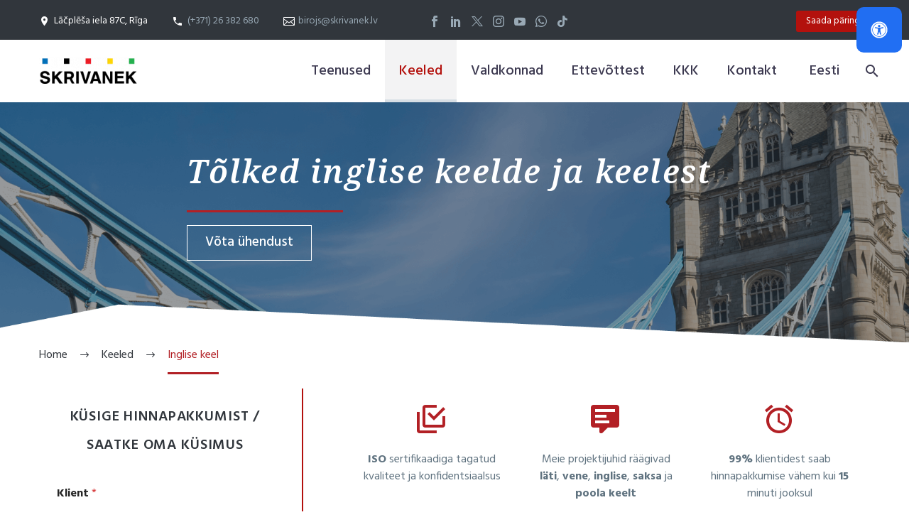

--- FILE ---
content_type: text/html; charset=utf-8
request_url: https://www.google.com/recaptcha/api2/anchor?ar=1&k=6LeRXJceAAAAAPI4sunUIaPBIs0ZGHB8ABuflQ-j&co=aHR0cHM6Ly9za3JpdmFuZWsubHY6NDQz&hl=en&v=PoyoqOPhxBO7pBk68S4YbpHZ&size=invisible&anchor-ms=20000&execute-ms=30000&cb=ml9apzfo1kaw
body_size: 48659
content:
<!DOCTYPE HTML><html dir="ltr" lang="en"><head><meta http-equiv="Content-Type" content="text/html; charset=UTF-8">
<meta http-equiv="X-UA-Compatible" content="IE=edge">
<title>reCAPTCHA</title>
<style type="text/css">
/* cyrillic-ext */
@font-face {
  font-family: 'Roboto';
  font-style: normal;
  font-weight: 400;
  font-stretch: 100%;
  src: url(//fonts.gstatic.com/s/roboto/v48/KFO7CnqEu92Fr1ME7kSn66aGLdTylUAMa3GUBHMdazTgWw.woff2) format('woff2');
  unicode-range: U+0460-052F, U+1C80-1C8A, U+20B4, U+2DE0-2DFF, U+A640-A69F, U+FE2E-FE2F;
}
/* cyrillic */
@font-face {
  font-family: 'Roboto';
  font-style: normal;
  font-weight: 400;
  font-stretch: 100%;
  src: url(//fonts.gstatic.com/s/roboto/v48/KFO7CnqEu92Fr1ME7kSn66aGLdTylUAMa3iUBHMdazTgWw.woff2) format('woff2');
  unicode-range: U+0301, U+0400-045F, U+0490-0491, U+04B0-04B1, U+2116;
}
/* greek-ext */
@font-face {
  font-family: 'Roboto';
  font-style: normal;
  font-weight: 400;
  font-stretch: 100%;
  src: url(//fonts.gstatic.com/s/roboto/v48/KFO7CnqEu92Fr1ME7kSn66aGLdTylUAMa3CUBHMdazTgWw.woff2) format('woff2');
  unicode-range: U+1F00-1FFF;
}
/* greek */
@font-face {
  font-family: 'Roboto';
  font-style: normal;
  font-weight: 400;
  font-stretch: 100%;
  src: url(//fonts.gstatic.com/s/roboto/v48/KFO7CnqEu92Fr1ME7kSn66aGLdTylUAMa3-UBHMdazTgWw.woff2) format('woff2');
  unicode-range: U+0370-0377, U+037A-037F, U+0384-038A, U+038C, U+038E-03A1, U+03A3-03FF;
}
/* math */
@font-face {
  font-family: 'Roboto';
  font-style: normal;
  font-weight: 400;
  font-stretch: 100%;
  src: url(//fonts.gstatic.com/s/roboto/v48/KFO7CnqEu92Fr1ME7kSn66aGLdTylUAMawCUBHMdazTgWw.woff2) format('woff2');
  unicode-range: U+0302-0303, U+0305, U+0307-0308, U+0310, U+0312, U+0315, U+031A, U+0326-0327, U+032C, U+032F-0330, U+0332-0333, U+0338, U+033A, U+0346, U+034D, U+0391-03A1, U+03A3-03A9, U+03B1-03C9, U+03D1, U+03D5-03D6, U+03F0-03F1, U+03F4-03F5, U+2016-2017, U+2034-2038, U+203C, U+2040, U+2043, U+2047, U+2050, U+2057, U+205F, U+2070-2071, U+2074-208E, U+2090-209C, U+20D0-20DC, U+20E1, U+20E5-20EF, U+2100-2112, U+2114-2115, U+2117-2121, U+2123-214F, U+2190, U+2192, U+2194-21AE, U+21B0-21E5, U+21F1-21F2, U+21F4-2211, U+2213-2214, U+2216-22FF, U+2308-230B, U+2310, U+2319, U+231C-2321, U+2336-237A, U+237C, U+2395, U+239B-23B7, U+23D0, U+23DC-23E1, U+2474-2475, U+25AF, U+25B3, U+25B7, U+25BD, U+25C1, U+25CA, U+25CC, U+25FB, U+266D-266F, U+27C0-27FF, U+2900-2AFF, U+2B0E-2B11, U+2B30-2B4C, U+2BFE, U+3030, U+FF5B, U+FF5D, U+1D400-1D7FF, U+1EE00-1EEFF;
}
/* symbols */
@font-face {
  font-family: 'Roboto';
  font-style: normal;
  font-weight: 400;
  font-stretch: 100%;
  src: url(//fonts.gstatic.com/s/roboto/v48/KFO7CnqEu92Fr1ME7kSn66aGLdTylUAMaxKUBHMdazTgWw.woff2) format('woff2');
  unicode-range: U+0001-000C, U+000E-001F, U+007F-009F, U+20DD-20E0, U+20E2-20E4, U+2150-218F, U+2190, U+2192, U+2194-2199, U+21AF, U+21E6-21F0, U+21F3, U+2218-2219, U+2299, U+22C4-22C6, U+2300-243F, U+2440-244A, U+2460-24FF, U+25A0-27BF, U+2800-28FF, U+2921-2922, U+2981, U+29BF, U+29EB, U+2B00-2BFF, U+4DC0-4DFF, U+FFF9-FFFB, U+10140-1018E, U+10190-1019C, U+101A0, U+101D0-101FD, U+102E0-102FB, U+10E60-10E7E, U+1D2C0-1D2D3, U+1D2E0-1D37F, U+1F000-1F0FF, U+1F100-1F1AD, U+1F1E6-1F1FF, U+1F30D-1F30F, U+1F315, U+1F31C, U+1F31E, U+1F320-1F32C, U+1F336, U+1F378, U+1F37D, U+1F382, U+1F393-1F39F, U+1F3A7-1F3A8, U+1F3AC-1F3AF, U+1F3C2, U+1F3C4-1F3C6, U+1F3CA-1F3CE, U+1F3D4-1F3E0, U+1F3ED, U+1F3F1-1F3F3, U+1F3F5-1F3F7, U+1F408, U+1F415, U+1F41F, U+1F426, U+1F43F, U+1F441-1F442, U+1F444, U+1F446-1F449, U+1F44C-1F44E, U+1F453, U+1F46A, U+1F47D, U+1F4A3, U+1F4B0, U+1F4B3, U+1F4B9, U+1F4BB, U+1F4BF, U+1F4C8-1F4CB, U+1F4D6, U+1F4DA, U+1F4DF, U+1F4E3-1F4E6, U+1F4EA-1F4ED, U+1F4F7, U+1F4F9-1F4FB, U+1F4FD-1F4FE, U+1F503, U+1F507-1F50B, U+1F50D, U+1F512-1F513, U+1F53E-1F54A, U+1F54F-1F5FA, U+1F610, U+1F650-1F67F, U+1F687, U+1F68D, U+1F691, U+1F694, U+1F698, U+1F6AD, U+1F6B2, U+1F6B9-1F6BA, U+1F6BC, U+1F6C6-1F6CF, U+1F6D3-1F6D7, U+1F6E0-1F6EA, U+1F6F0-1F6F3, U+1F6F7-1F6FC, U+1F700-1F7FF, U+1F800-1F80B, U+1F810-1F847, U+1F850-1F859, U+1F860-1F887, U+1F890-1F8AD, U+1F8B0-1F8BB, U+1F8C0-1F8C1, U+1F900-1F90B, U+1F93B, U+1F946, U+1F984, U+1F996, U+1F9E9, U+1FA00-1FA6F, U+1FA70-1FA7C, U+1FA80-1FA89, U+1FA8F-1FAC6, U+1FACE-1FADC, U+1FADF-1FAE9, U+1FAF0-1FAF8, U+1FB00-1FBFF;
}
/* vietnamese */
@font-face {
  font-family: 'Roboto';
  font-style: normal;
  font-weight: 400;
  font-stretch: 100%;
  src: url(//fonts.gstatic.com/s/roboto/v48/KFO7CnqEu92Fr1ME7kSn66aGLdTylUAMa3OUBHMdazTgWw.woff2) format('woff2');
  unicode-range: U+0102-0103, U+0110-0111, U+0128-0129, U+0168-0169, U+01A0-01A1, U+01AF-01B0, U+0300-0301, U+0303-0304, U+0308-0309, U+0323, U+0329, U+1EA0-1EF9, U+20AB;
}
/* latin-ext */
@font-face {
  font-family: 'Roboto';
  font-style: normal;
  font-weight: 400;
  font-stretch: 100%;
  src: url(//fonts.gstatic.com/s/roboto/v48/KFO7CnqEu92Fr1ME7kSn66aGLdTylUAMa3KUBHMdazTgWw.woff2) format('woff2');
  unicode-range: U+0100-02BA, U+02BD-02C5, U+02C7-02CC, U+02CE-02D7, U+02DD-02FF, U+0304, U+0308, U+0329, U+1D00-1DBF, U+1E00-1E9F, U+1EF2-1EFF, U+2020, U+20A0-20AB, U+20AD-20C0, U+2113, U+2C60-2C7F, U+A720-A7FF;
}
/* latin */
@font-face {
  font-family: 'Roboto';
  font-style: normal;
  font-weight: 400;
  font-stretch: 100%;
  src: url(//fonts.gstatic.com/s/roboto/v48/KFO7CnqEu92Fr1ME7kSn66aGLdTylUAMa3yUBHMdazQ.woff2) format('woff2');
  unicode-range: U+0000-00FF, U+0131, U+0152-0153, U+02BB-02BC, U+02C6, U+02DA, U+02DC, U+0304, U+0308, U+0329, U+2000-206F, U+20AC, U+2122, U+2191, U+2193, U+2212, U+2215, U+FEFF, U+FFFD;
}
/* cyrillic-ext */
@font-face {
  font-family: 'Roboto';
  font-style: normal;
  font-weight: 500;
  font-stretch: 100%;
  src: url(//fonts.gstatic.com/s/roboto/v48/KFO7CnqEu92Fr1ME7kSn66aGLdTylUAMa3GUBHMdazTgWw.woff2) format('woff2');
  unicode-range: U+0460-052F, U+1C80-1C8A, U+20B4, U+2DE0-2DFF, U+A640-A69F, U+FE2E-FE2F;
}
/* cyrillic */
@font-face {
  font-family: 'Roboto';
  font-style: normal;
  font-weight: 500;
  font-stretch: 100%;
  src: url(//fonts.gstatic.com/s/roboto/v48/KFO7CnqEu92Fr1ME7kSn66aGLdTylUAMa3iUBHMdazTgWw.woff2) format('woff2');
  unicode-range: U+0301, U+0400-045F, U+0490-0491, U+04B0-04B1, U+2116;
}
/* greek-ext */
@font-face {
  font-family: 'Roboto';
  font-style: normal;
  font-weight: 500;
  font-stretch: 100%;
  src: url(//fonts.gstatic.com/s/roboto/v48/KFO7CnqEu92Fr1ME7kSn66aGLdTylUAMa3CUBHMdazTgWw.woff2) format('woff2');
  unicode-range: U+1F00-1FFF;
}
/* greek */
@font-face {
  font-family: 'Roboto';
  font-style: normal;
  font-weight: 500;
  font-stretch: 100%;
  src: url(//fonts.gstatic.com/s/roboto/v48/KFO7CnqEu92Fr1ME7kSn66aGLdTylUAMa3-UBHMdazTgWw.woff2) format('woff2');
  unicode-range: U+0370-0377, U+037A-037F, U+0384-038A, U+038C, U+038E-03A1, U+03A3-03FF;
}
/* math */
@font-face {
  font-family: 'Roboto';
  font-style: normal;
  font-weight: 500;
  font-stretch: 100%;
  src: url(//fonts.gstatic.com/s/roboto/v48/KFO7CnqEu92Fr1ME7kSn66aGLdTylUAMawCUBHMdazTgWw.woff2) format('woff2');
  unicode-range: U+0302-0303, U+0305, U+0307-0308, U+0310, U+0312, U+0315, U+031A, U+0326-0327, U+032C, U+032F-0330, U+0332-0333, U+0338, U+033A, U+0346, U+034D, U+0391-03A1, U+03A3-03A9, U+03B1-03C9, U+03D1, U+03D5-03D6, U+03F0-03F1, U+03F4-03F5, U+2016-2017, U+2034-2038, U+203C, U+2040, U+2043, U+2047, U+2050, U+2057, U+205F, U+2070-2071, U+2074-208E, U+2090-209C, U+20D0-20DC, U+20E1, U+20E5-20EF, U+2100-2112, U+2114-2115, U+2117-2121, U+2123-214F, U+2190, U+2192, U+2194-21AE, U+21B0-21E5, U+21F1-21F2, U+21F4-2211, U+2213-2214, U+2216-22FF, U+2308-230B, U+2310, U+2319, U+231C-2321, U+2336-237A, U+237C, U+2395, U+239B-23B7, U+23D0, U+23DC-23E1, U+2474-2475, U+25AF, U+25B3, U+25B7, U+25BD, U+25C1, U+25CA, U+25CC, U+25FB, U+266D-266F, U+27C0-27FF, U+2900-2AFF, U+2B0E-2B11, U+2B30-2B4C, U+2BFE, U+3030, U+FF5B, U+FF5D, U+1D400-1D7FF, U+1EE00-1EEFF;
}
/* symbols */
@font-face {
  font-family: 'Roboto';
  font-style: normal;
  font-weight: 500;
  font-stretch: 100%;
  src: url(//fonts.gstatic.com/s/roboto/v48/KFO7CnqEu92Fr1ME7kSn66aGLdTylUAMaxKUBHMdazTgWw.woff2) format('woff2');
  unicode-range: U+0001-000C, U+000E-001F, U+007F-009F, U+20DD-20E0, U+20E2-20E4, U+2150-218F, U+2190, U+2192, U+2194-2199, U+21AF, U+21E6-21F0, U+21F3, U+2218-2219, U+2299, U+22C4-22C6, U+2300-243F, U+2440-244A, U+2460-24FF, U+25A0-27BF, U+2800-28FF, U+2921-2922, U+2981, U+29BF, U+29EB, U+2B00-2BFF, U+4DC0-4DFF, U+FFF9-FFFB, U+10140-1018E, U+10190-1019C, U+101A0, U+101D0-101FD, U+102E0-102FB, U+10E60-10E7E, U+1D2C0-1D2D3, U+1D2E0-1D37F, U+1F000-1F0FF, U+1F100-1F1AD, U+1F1E6-1F1FF, U+1F30D-1F30F, U+1F315, U+1F31C, U+1F31E, U+1F320-1F32C, U+1F336, U+1F378, U+1F37D, U+1F382, U+1F393-1F39F, U+1F3A7-1F3A8, U+1F3AC-1F3AF, U+1F3C2, U+1F3C4-1F3C6, U+1F3CA-1F3CE, U+1F3D4-1F3E0, U+1F3ED, U+1F3F1-1F3F3, U+1F3F5-1F3F7, U+1F408, U+1F415, U+1F41F, U+1F426, U+1F43F, U+1F441-1F442, U+1F444, U+1F446-1F449, U+1F44C-1F44E, U+1F453, U+1F46A, U+1F47D, U+1F4A3, U+1F4B0, U+1F4B3, U+1F4B9, U+1F4BB, U+1F4BF, U+1F4C8-1F4CB, U+1F4D6, U+1F4DA, U+1F4DF, U+1F4E3-1F4E6, U+1F4EA-1F4ED, U+1F4F7, U+1F4F9-1F4FB, U+1F4FD-1F4FE, U+1F503, U+1F507-1F50B, U+1F50D, U+1F512-1F513, U+1F53E-1F54A, U+1F54F-1F5FA, U+1F610, U+1F650-1F67F, U+1F687, U+1F68D, U+1F691, U+1F694, U+1F698, U+1F6AD, U+1F6B2, U+1F6B9-1F6BA, U+1F6BC, U+1F6C6-1F6CF, U+1F6D3-1F6D7, U+1F6E0-1F6EA, U+1F6F0-1F6F3, U+1F6F7-1F6FC, U+1F700-1F7FF, U+1F800-1F80B, U+1F810-1F847, U+1F850-1F859, U+1F860-1F887, U+1F890-1F8AD, U+1F8B0-1F8BB, U+1F8C0-1F8C1, U+1F900-1F90B, U+1F93B, U+1F946, U+1F984, U+1F996, U+1F9E9, U+1FA00-1FA6F, U+1FA70-1FA7C, U+1FA80-1FA89, U+1FA8F-1FAC6, U+1FACE-1FADC, U+1FADF-1FAE9, U+1FAF0-1FAF8, U+1FB00-1FBFF;
}
/* vietnamese */
@font-face {
  font-family: 'Roboto';
  font-style: normal;
  font-weight: 500;
  font-stretch: 100%;
  src: url(//fonts.gstatic.com/s/roboto/v48/KFO7CnqEu92Fr1ME7kSn66aGLdTylUAMa3OUBHMdazTgWw.woff2) format('woff2');
  unicode-range: U+0102-0103, U+0110-0111, U+0128-0129, U+0168-0169, U+01A0-01A1, U+01AF-01B0, U+0300-0301, U+0303-0304, U+0308-0309, U+0323, U+0329, U+1EA0-1EF9, U+20AB;
}
/* latin-ext */
@font-face {
  font-family: 'Roboto';
  font-style: normal;
  font-weight: 500;
  font-stretch: 100%;
  src: url(//fonts.gstatic.com/s/roboto/v48/KFO7CnqEu92Fr1ME7kSn66aGLdTylUAMa3KUBHMdazTgWw.woff2) format('woff2');
  unicode-range: U+0100-02BA, U+02BD-02C5, U+02C7-02CC, U+02CE-02D7, U+02DD-02FF, U+0304, U+0308, U+0329, U+1D00-1DBF, U+1E00-1E9F, U+1EF2-1EFF, U+2020, U+20A0-20AB, U+20AD-20C0, U+2113, U+2C60-2C7F, U+A720-A7FF;
}
/* latin */
@font-face {
  font-family: 'Roboto';
  font-style: normal;
  font-weight: 500;
  font-stretch: 100%;
  src: url(//fonts.gstatic.com/s/roboto/v48/KFO7CnqEu92Fr1ME7kSn66aGLdTylUAMa3yUBHMdazQ.woff2) format('woff2');
  unicode-range: U+0000-00FF, U+0131, U+0152-0153, U+02BB-02BC, U+02C6, U+02DA, U+02DC, U+0304, U+0308, U+0329, U+2000-206F, U+20AC, U+2122, U+2191, U+2193, U+2212, U+2215, U+FEFF, U+FFFD;
}
/* cyrillic-ext */
@font-face {
  font-family: 'Roboto';
  font-style: normal;
  font-weight: 900;
  font-stretch: 100%;
  src: url(//fonts.gstatic.com/s/roboto/v48/KFO7CnqEu92Fr1ME7kSn66aGLdTylUAMa3GUBHMdazTgWw.woff2) format('woff2');
  unicode-range: U+0460-052F, U+1C80-1C8A, U+20B4, U+2DE0-2DFF, U+A640-A69F, U+FE2E-FE2F;
}
/* cyrillic */
@font-face {
  font-family: 'Roboto';
  font-style: normal;
  font-weight: 900;
  font-stretch: 100%;
  src: url(//fonts.gstatic.com/s/roboto/v48/KFO7CnqEu92Fr1ME7kSn66aGLdTylUAMa3iUBHMdazTgWw.woff2) format('woff2');
  unicode-range: U+0301, U+0400-045F, U+0490-0491, U+04B0-04B1, U+2116;
}
/* greek-ext */
@font-face {
  font-family: 'Roboto';
  font-style: normal;
  font-weight: 900;
  font-stretch: 100%;
  src: url(//fonts.gstatic.com/s/roboto/v48/KFO7CnqEu92Fr1ME7kSn66aGLdTylUAMa3CUBHMdazTgWw.woff2) format('woff2');
  unicode-range: U+1F00-1FFF;
}
/* greek */
@font-face {
  font-family: 'Roboto';
  font-style: normal;
  font-weight: 900;
  font-stretch: 100%;
  src: url(//fonts.gstatic.com/s/roboto/v48/KFO7CnqEu92Fr1ME7kSn66aGLdTylUAMa3-UBHMdazTgWw.woff2) format('woff2');
  unicode-range: U+0370-0377, U+037A-037F, U+0384-038A, U+038C, U+038E-03A1, U+03A3-03FF;
}
/* math */
@font-face {
  font-family: 'Roboto';
  font-style: normal;
  font-weight: 900;
  font-stretch: 100%;
  src: url(//fonts.gstatic.com/s/roboto/v48/KFO7CnqEu92Fr1ME7kSn66aGLdTylUAMawCUBHMdazTgWw.woff2) format('woff2');
  unicode-range: U+0302-0303, U+0305, U+0307-0308, U+0310, U+0312, U+0315, U+031A, U+0326-0327, U+032C, U+032F-0330, U+0332-0333, U+0338, U+033A, U+0346, U+034D, U+0391-03A1, U+03A3-03A9, U+03B1-03C9, U+03D1, U+03D5-03D6, U+03F0-03F1, U+03F4-03F5, U+2016-2017, U+2034-2038, U+203C, U+2040, U+2043, U+2047, U+2050, U+2057, U+205F, U+2070-2071, U+2074-208E, U+2090-209C, U+20D0-20DC, U+20E1, U+20E5-20EF, U+2100-2112, U+2114-2115, U+2117-2121, U+2123-214F, U+2190, U+2192, U+2194-21AE, U+21B0-21E5, U+21F1-21F2, U+21F4-2211, U+2213-2214, U+2216-22FF, U+2308-230B, U+2310, U+2319, U+231C-2321, U+2336-237A, U+237C, U+2395, U+239B-23B7, U+23D0, U+23DC-23E1, U+2474-2475, U+25AF, U+25B3, U+25B7, U+25BD, U+25C1, U+25CA, U+25CC, U+25FB, U+266D-266F, U+27C0-27FF, U+2900-2AFF, U+2B0E-2B11, U+2B30-2B4C, U+2BFE, U+3030, U+FF5B, U+FF5D, U+1D400-1D7FF, U+1EE00-1EEFF;
}
/* symbols */
@font-face {
  font-family: 'Roboto';
  font-style: normal;
  font-weight: 900;
  font-stretch: 100%;
  src: url(//fonts.gstatic.com/s/roboto/v48/KFO7CnqEu92Fr1ME7kSn66aGLdTylUAMaxKUBHMdazTgWw.woff2) format('woff2');
  unicode-range: U+0001-000C, U+000E-001F, U+007F-009F, U+20DD-20E0, U+20E2-20E4, U+2150-218F, U+2190, U+2192, U+2194-2199, U+21AF, U+21E6-21F0, U+21F3, U+2218-2219, U+2299, U+22C4-22C6, U+2300-243F, U+2440-244A, U+2460-24FF, U+25A0-27BF, U+2800-28FF, U+2921-2922, U+2981, U+29BF, U+29EB, U+2B00-2BFF, U+4DC0-4DFF, U+FFF9-FFFB, U+10140-1018E, U+10190-1019C, U+101A0, U+101D0-101FD, U+102E0-102FB, U+10E60-10E7E, U+1D2C0-1D2D3, U+1D2E0-1D37F, U+1F000-1F0FF, U+1F100-1F1AD, U+1F1E6-1F1FF, U+1F30D-1F30F, U+1F315, U+1F31C, U+1F31E, U+1F320-1F32C, U+1F336, U+1F378, U+1F37D, U+1F382, U+1F393-1F39F, U+1F3A7-1F3A8, U+1F3AC-1F3AF, U+1F3C2, U+1F3C4-1F3C6, U+1F3CA-1F3CE, U+1F3D4-1F3E0, U+1F3ED, U+1F3F1-1F3F3, U+1F3F5-1F3F7, U+1F408, U+1F415, U+1F41F, U+1F426, U+1F43F, U+1F441-1F442, U+1F444, U+1F446-1F449, U+1F44C-1F44E, U+1F453, U+1F46A, U+1F47D, U+1F4A3, U+1F4B0, U+1F4B3, U+1F4B9, U+1F4BB, U+1F4BF, U+1F4C8-1F4CB, U+1F4D6, U+1F4DA, U+1F4DF, U+1F4E3-1F4E6, U+1F4EA-1F4ED, U+1F4F7, U+1F4F9-1F4FB, U+1F4FD-1F4FE, U+1F503, U+1F507-1F50B, U+1F50D, U+1F512-1F513, U+1F53E-1F54A, U+1F54F-1F5FA, U+1F610, U+1F650-1F67F, U+1F687, U+1F68D, U+1F691, U+1F694, U+1F698, U+1F6AD, U+1F6B2, U+1F6B9-1F6BA, U+1F6BC, U+1F6C6-1F6CF, U+1F6D3-1F6D7, U+1F6E0-1F6EA, U+1F6F0-1F6F3, U+1F6F7-1F6FC, U+1F700-1F7FF, U+1F800-1F80B, U+1F810-1F847, U+1F850-1F859, U+1F860-1F887, U+1F890-1F8AD, U+1F8B0-1F8BB, U+1F8C0-1F8C1, U+1F900-1F90B, U+1F93B, U+1F946, U+1F984, U+1F996, U+1F9E9, U+1FA00-1FA6F, U+1FA70-1FA7C, U+1FA80-1FA89, U+1FA8F-1FAC6, U+1FACE-1FADC, U+1FADF-1FAE9, U+1FAF0-1FAF8, U+1FB00-1FBFF;
}
/* vietnamese */
@font-face {
  font-family: 'Roboto';
  font-style: normal;
  font-weight: 900;
  font-stretch: 100%;
  src: url(//fonts.gstatic.com/s/roboto/v48/KFO7CnqEu92Fr1ME7kSn66aGLdTylUAMa3OUBHMdazTgWw.woff2) format('woff2');
  unicode-range: U+0102-0103, U+0110-0111, U+0128-0129, U+0168-0169, U+01A0-01A1, U+01AF-01B0, U+0300-0301, U+0303-0304, U+0308-0309, U+0323, U+0329, U+1EA0-1EF9, U+20AB;
}
/* latin-ext */
@font-face {
  font-family: 'Roboto';
  font-style: normal;
  font-weight: 900;
  font-stretch: 100%;
  src: url(//fonts.gstatic.com/s/roboto/v48/KFO7CnqEu92Fr1ME7kSn66aGLdTylUAMa3KUBHMdazTgWw.woff2) format('woff2');
  unicode-range: U+0100-02BA, U+02BD-02C5, U+02C7-02CC, U+02CE-02D7, U+02DD-02FF, U+0304, U+0308, U+0329, U+1D00-1DBF, U+1E00-1E9F, U+1EF2-1EFF, U+2020, U+20A0-20AB, U+20AD-20C0, U+2113, U+2C60-2C7F, U+A720-A7FF;
}
/* latin */
@font-face {
  font-family: 'Roboto';
  font-style: normal;
  font-weight: 900;
  font-stretch: 100%;
  src: url(//fonts.gstatic.com/s/roboto/v48/KFO7CnqEu92Fr1ME7kSn66aGLdTylUAMa3yUBHMdazQ.woff2) format('woff2');
  unicode-range: U+0000-00FF, U+0131, U+0152-0153, U+02BB-02BC, U+02C6, U+02DA, U+02DC, U+0304, U+0308, U+0329, U+2000-206F, U+20AC, U+2122, U+2191, U+2193, U+2212, U+2215, U+FEFF, U+FFFD;
}

</style>
<link rel="stylesheet" type="text/css" href="https://www.gstatic.com/recaptcha/releases/PoyoqOPhxBO7pBk68S4YbpHZ/styles__ltr.css">
<script nonce="O-DDLfKLrF6kgJMLcE9lxw" type="text/javascript">window['__recaptcha_api'] = 'https://www.google.com/recaptcha/api2/';</script>
<script type="text/javascript" src="https://www.gstatic.com/recaptcha/releases/PoyoqOPhxBO7pBk68S4YbpHZ/recaptcha__en.js" nonce="O-DDLfKLrF6kgJMLcE9lxw">
      
    </script></head>
<body><div id="rc-anchor-alert" class="rc-anchor-alert"></div>
<input type="hidden" id="recaptcha-token" value="[base64]">
<script type="text/javascript" nonce="O-DDLfKLrF6kgJMLcE9lxw">
      recaptcha.anchor.Main.init("[\x22ainput\x22,[\x22bgdata\x22,\x22\x22,\[base64]/[base64]/[base64]/[base64]/[base64]/UltsKytdPUU6KEU8MjA0OD9SW2wrK109RT4+NnwxOTI6KChFJjY0NTEyKT09NTUyOTYmJk0rMTxjLmxlbmd0aCYmKGMuY2hhckNvZGVBdChNKzEpJjY0NTEyKT09NTYzMjA/[base64]/[base64]/[base64]/[base64]/[base64]/[base64]/[base64]\x22,\[base64]\\u003d\x22,\x22w7VaAsO/eWLCvFd4w7oiHH1yMUzCqMKcwoYeUMO7w77Dq8Ovw4pFVzdhKsOsw6RWw4FVEAQaT0jCmcKYFFbDusO6w5Q1GCjDgMK/wq3CvGPDsy3Dl8KITnnDsg01HlbDosOdwq3ClcKhX8ObD09XwoE4w6/CqsOCw7PDsSAfZXFHEQ1Fw6ZjwpI/w6owRMKEwrdNwqYmwpbCssODEsK+EC9vSC7DjsO9w4UFEMKDwp8UXsK6wppdGcOVAMOlb8O5IsK8wrrDjyrDpMKNVGxwf8ODw6dswr/Cv3F0X8KFwoAUJxPCvw45MCouWT7Ds8K8w7zChnXClsKFw408w4Ucwq4SPcOPwr8uw5MHw6nDrW5GK8KYw6UEw5ktwozCskEJN2bCu8OVRzMbw7TCvsOIwovCqkvDtcKQP1odMGgWwrgswrzDjg/Cn0lYwqxiZmLCmcKcVsOSY8KqwoHDucKJwo7CuDnDhG4cw4PDmsKZwpRjecK7D2LCt8O2bHTDpT9Yw7RKwrInBxPCtU9sw7rCvsKRwpsrw7EYwrXCsUtNbcKKwpAbwq9AwqQAZjLChGPDtDlOw5/CvMKyw6rCqW8SwpFXNBvDhS7Dm8KUcsO6wqfDgjzCjsOAwo0jwoMrwophLHrCvlsKEsOLwpUgclHDtsKAwptiw70eOMKzesKuBxdBwoxew7lBw4cJw4tSw4IVwrTDvsKHA8O2UMOgwox9SsKdc8KlwrpOwrXCg8Oew6DDhX7DvMKYcxYRUMKOwo/DlsOTJ8OMwrzCtB80w64Ew4dWwojDn3nDncOGZ8OcRMKwU8OpG8OLLMOCw6fConzDgMKNw4zCnUnCqkfCnCHChgXDs8O0wpd8MsOwLsKTGsKrw5J0w6pDwoUEw7VDw4YOwrc0GHNnJcKEwq0vw47CswEDDDANw5HCnFwtw6Y7w4Qewp/[base64]/P0HDgDjCjXvDucOlwqTDmQgGwpjDulDCkAfCucK3O8O7fcKDwpzDpcO/[base64]/Cp2QGw7Z6PcKWwrsWw7Jmw7UTC8KOw5s1w44zRwBeesOSwqopwrPCqHcAMErDpyBwwp/[base64]/wqDDmsKWw57DrMKmBljCj2Qqwp9xw7fDqsKsSx3Cjw1rwostwp/DocKXw7rCq2UVwrHDnj0TwqhsF3bDjsKxw4vCrsO1FTVnfXIJwobCiMOjJHrDnQIXw4LCpWtkwoHDu8OjembCqBnCoF/CjSHCncKMZMKOwp4EX8O4WsO1w7lLGcKEwqw5QMK4w6gkSyrCjMOrJ8K7woALwqxFLcKrwrnDnMO+wp3ChMOLWh17WV1YwrcvaVLCnU1nw5rCkUMIcCHDo8KMACkFY2/DlMOuw70AwrjDhU3DnFDDsRDCvcOAWn0lOHcdL1ImTMKnwqlvdRZncMO9bcOKNcOlw4oxd044Ugs0woPCp8OgWFEePBjDl8Kyw4I5w7LDsihxw6J5cgI8FcKMwr8LKsKtF2UNwojDosKCwrYqwrxaw6g3JcO9wofDg8OaOcOQOmlSw6fCi8K3w5/DsmHDoBnDh8KudMOUclEjw5HCocK9wrIyCWNJw63Dg1vCiMKnTcKDwpoTTEnDjmHCsVgTw51/[base64]/CmMKoSMK6fBUUJMOWwok9ScObwpdCQsKqOQ5jwqdsDcO+wqfCqsOVQjlEwrhOw4XCuD/CjMKFw4NmEh7CtsKRw73CgxVGHcKxwr/DlmDDq8KOw7s1w6ZrFm7Dt8KDwoPDp1bCiMK/fsO/KiVewoTCiRszTCo6wo1yw63CpcO/wq/DmMOJwoLDhVHCncKGw5gUw68fw61UMMKSwqvCvUjCsyfCgD1oJ8KFG8KBCFViw6A5eMOiwooBwqRsXcKww7g2w5FzS8Omw49bDsOeAMOYw5o8wooML8OqwpBMfTBbV0dww6MTBTjDiHxawrnDoGvDjsKybwnDo8OOwr/Cg8Oaw4ENw51FezdhDREmfMK7w608GE4AwoUrQcKuwonCocOwNTfDicKvw5h+LjjCihYQwrhbwptQK8KGwpvCpQMTRsOew5ACwr/[base64]/CmsOawrwNw4cQDMO4wrUlUktJZcO8ZVbDrUXDpcOCwqA4wppXwrvCjnbCmD4sa2QgJcOKw6XDgcOMwqByQ0dXw6wWPSnDvnQRUCEZw45Kw6wuE8O3E8KKKVbCvMK2c8OuI8K8fWvDvVcyKxw5w6RZwo0OL1UOKVgQw4/[base64]/CosKIWlkOwqFxJ8OfE1U/K8KwMcOVw7bDpMK0w6XDgMOhBcKwRApTw4jClcKLwrJMwr3Dp0rCrsOTwpvCj3nCtBDDjHgtw7nDtWl7w4TCiTzDvXBdwoXDkUXDqcKPXX/Cg8OZwqcuRsKZGD09GMKtwrNGw6nDscOuw47CiwhcasOmw6rCn8OIwp96wqcPf8K7bFPDqmLDjsKqwoLChcKnw5dtwrrDuWnCngzCoMKbw7RpbkRfWnvCiknCoQ3CicKFw5PDkcODIsOCbMOLwrExAMKZwqB5w40/wrh/wqFuH8O/wp3ClDPCpMOaMlc5eMKTw5fDgXB2wpVrFsKUPsO2Im/DgCYRNxLCniVRw4sZe8K7MMKtw6jDq1HCtSfDpsKPKsOywojCmXHCr1/CqmLDuj8besOBwoTCoCRYwqQFw7rCr2FyO3EqIgs4wpLDnWjCmMORbg3DpMKdaEghwqUJwp5jwqFtwrPDq2Iuw7zDgTzDm8OvP2fCvS4Kw6nDlDYiZknCoT4mX8OLdVDCmXE0w5LDt8KNwpw7RQXClFE3EsKjCcOXwqfDnAbCiATDj8KieMKkw4jCl8OLw7h+By/DicKkSMKdw4dbJMOvw74QwpbCpcKsFMKQw4UJw58nQ8OQclLCg8O8wpcJw7DCgsK0w7vDu8O9EwfDrsOYPQnCnXvCr1TCrMKIw6oKTsOuVDd/[base64]/[base64]/Co8KIw5TDn1FowoJ7NiPCkcKSw41HDsKQclJzwqQJOsOkwo3CqlsXwrnChUvDkMKew5k0FS/DqMKBwqQ2ZgnDjcOAOsOqE8Ocw4Uaw4EFBSvDhMOdGMOmFcOoEkTCsA4ywoHDqMO4O0/Dtn3CphYYw77DgTU3HMOMB8OPwoDCjlABwqnDqWbCtn3Cp1PCqlLCs2/CnMKYw5NUScK1JVLDng3Cl8OyccOTdnzDnUjChlbDsmrCqsOkI3MwwpxKwq/DgsKnw7XDiULCp8O6w4nCvMO+YRnCii3DvMONL8K6cMOHS8KOZsKRw4rDl8OHw49nYl3CmQnCisOvYcKGwq7Cn8O4O1J+RsO6w6ZVUwgKwpp9PR7CgMK4MMKRwoU3csKgw7l3wonDnMKSwr/[base64]/Di8OXw5Mqwr8IwoEfw64Kw7tfwpfDgsO9b8KqRcOqbE4MwpPDnsK/w5/[base64]/[base64]/Cr3LDhRw5wpRlJCo3ShV6woM0wpDDrj5QB8Kpw41lcsK9w7TCscO7wqLCrjtOwqEJw6oOw7IxRTTDgTMhIMK1w4zDmS/Dn19FN1TDs8O5ScKdw6DDpWrDs0dcwplOwrrCqjvCqxvCu8O+ScO2wp8yP3TCrsOiEcKfb8KIUcOvVcO1CcKlw5LCqkQowpNScHs6wqNOwpEEFQYvX8OJcMOYw7DDpcOvDkzCqmsUWDDClQ/[base64]/DkcONwqvCqMOOasKnwqfDlsK4wr/CvFcneErDqMKjccKWwrFGXSV+w7NeGEHCvsOIw6vCh8ONN13ClQ7DnWDCuMOXwq4ZRnXDnMOTw7pkw5PDl3MpLcKtw7QtLgLDt1lBwrbCmMOCO8KKTcKIw4YZb8Otw77Dp8Ohw6NodsK0w6PDnAQ7HMKHwr/Di2nClMKIckxAZcOHCcKww5NVG8KKwoYraXolw4Yqwocjwp3ChAfDtcKpF3cmwq4rw7MEwoBFw6RZG8KXSsK5TcOUwo8/w48cwofDomswwpUow7zCiBnDnxoBDEh7w6t0bcK4woDCocK5wojDgsOjwrYhwqgzw50vwpU4w4LClQDCnMKXdsOuZm5CasKgwpREH8OcMw5mTsKRXF7CtE8MwqlaE8K4Mj7Dp3TCs8K5EcOnw4TDt2HDkTTDnwFcGcOfw4/Cn2FxRFfClsKWa8Kuw58WwrZ5w7PCn8OTFn4dUFQvK8OVfcOQIcK1a8OWfm54DCBCwr8pBcOfbcKXZcORwr/[base64]/DsMOOwooJDRJWQx5obAUxNcOkw5EsZUPDocOww7jDisOgw4fDkG/DgsKAw7TDrcOEw7g1bmvDsjMGw47CjsOJD8Olw5rCthvCgUExwoIBwr5AacO4w43Cv8KlShNBCzzDjRp5wpvDmsKaw5RUaFXDiGNmw7Z1X8OtwrjCqnVaw4d1X8OAwrxUwoVucRhKwoY/[base64]/w6NFw4dUQhjCp8KEY2nDjDZBwo9NS8Kvwo7DjsKbw5LDhsOfw44MwrFcw7zDvMKFdMKHwrLDpQ99QkDDncOzwpFNw78AwrgmwrvCnTkZYBtELkFrZsOCFsOKd8K3woLCvcKvSsObw4pswqd5w5Ucbx3CkjwdUB/DlRLDrsKVw6DCuVtxcMOBw6rClMKUFMOJw6jCv09iw5vCqG0Fw5k9PsKnOEfComZUbMOUI8KbKsKTw7EtwqtUccOEw4vDrMOKDHLDnMKIw77CtsK8w6QdwoMkS3U7wp/[base64]/csOQw4/CoAHCuHU7B3DCl8KMODhbS3E4w5fDoMOhLMOMw6gkw6QJH2h5Y8KfXcKuw6/DuMKADMKNw7U+wqnDvCTDg8OXw5HDrnQWw7hfw4zDnMK1J041GsKGDsKtdcOTwr9Ow65rDxvDhTMCdsKzwqcbwo3DqSXCiyfDmzvCusOdwqfCgMOeVEwVX8OwwrPDt8ODwo/[base64]/[base64]/EcOqwrFBUnjDmMKECcKsw4srJ8OJwqUKLUjDhXfDjBLDtBfCgHBuwrNyccOTwqlnw5lwdxjCocOFKsOJw5PCj1jDjSZZw7DDt07Dm1HCv8OIw6fCrDobbnPDssOVwoxwwo8jKMK3GXHClsK/woHDlRswIHbDvsOnw7dAFVzCtsOXwqBTw67DlMOfcWZgZMK8w4x5wqHDjcOiA8KAw5DClMKsw6R5dERxw4zCsS/Cm8Kbwq/[base64]/wqbDgWDDmQrDilbDqWoDeBtzO8KXdhHCm8K4wq98NsOwDcOCw5zCiW/Cm8OecsOqw50Qw4VlNiE7w6V4woMIOcOXRMOmXUthw5zDv8OXwozCp8OhJMOew4DDusOsbcKMBFLDninCphfCp3HDo8OjwqjDg8Oaw4fCiX9bPS10bcK9w7XCiRRUwolVXAfDphvDnMOywqvCrAfDlVnCl8K1w7/DksKjw4LDhSMHQsOnTsKFODfDiVvDlGLDjcOOTTXCtVx5wol7w6XCiMK5ImhYwoAew6XCg0rDg3PDkEHDpMK1USDDsGQ8JW0Rw4Zcw5jCncOFdj5yw6AGNE0kXg4XGz/CvcKvw7XDug3Dmld6aTRMwqvDsEjDiAPCg8KbMX/DqsKnTzDCjMK5bxgrATh2L2hIP03DmRkTwqtfwoMgPMOAc8K0wqTDsBRMHMKean7CrsK4wqPDiMOuwqrDscKqw47Dky7Di8K6OsK/[base64]/DmsKpdgLDucKXWC/CtzsgwoLDmyIew5oUwpQrw6IPw4rDhMKVJMKyw6hyNBA/AMOJw4NXwq04K2ZYPFPDnQ3Dsm5rw5rDsDByCV9kw5dnw7zDtMOmDMK2woLDpsKFO8OIasOBw5UbwqjCmVZawp0AwoJqHsOAw6/[base64]/DrGfDvRo9PsKhTcK0dsKVw7YJWmUQB8KAazbDqRZhGMO/wrRBHVgVwoLDtSnDm8OMT8O1woTDqHvDrcOvw73Cizwyw5jCiz3DpcO4w7R5YcKcKcOMw4zCmGBYK8Klw6cdIMOYw4ZSwqFKJm5YwprCkMOswps3SsKSw7LDiCpbZ8OCw7BoBcK/wqIRKMKiwp7CkknCucOPCMO5M1nDnRI8w57CgBzDnUosw4N9aEtCdSFcw7pPZQNYw6rDnklwI8OEZsK9DFxaaTvCtsK8wph2w4LDml4yw7zCjSh/S8KdQMOkN1bCiEvCosK/D8Kuwp/Dm8O0OcK8csKdPTQYw41PwpPClQpjdMOywogQwp3DmcK4EjPDg8Okwqx6N1jCvSZLworDhU7DnsOWD8OVUsOtXcOtBBvDn2EtOcKfdcKHwpbDjE97EMOowqMsOiPCu8OXwqLDjsOrCm09wp/CtnPDqRsbw64Ww5UDwpXCuxQow65Ewqprw5zCocKPwrlvPiBRHlwCBFLCuUvCrMO0wpR4w4AQO8KbwoxPdWNQw7EJwo/[base64]/[base64]/DtMK3P8OzUMKbw6dnbBt1wpMDcT/[base64]/Cs8OdwpgoVk83OsKgw5EQL8KEfcOkERjDp003w53Ch3nDpMKefFTDksOWwqjCk1w+wrTChsKrUMO/wqjDlXADDQ/CkcOWw6LCvcOrZRp5WEksccKEw6vCn8KIwrjDgF/[base64]/[base64]/ChwfDpMOgUMONwp3DrMOsMBZcPyvCqFkTI2BWCsKyw61qwpwVQ0o0GMOcw5xlScOAw4x8G8O+woM+w53CvnzCtipWBsKCwq3CvcK8w5XDoMOjw6HDicKdw57CgcK/w5NJw5JIHcOPa8OIw59awr/CgQtydH9TK8KnPyxtPsORDTnDtWZ8V0o1wrLCnsO/wqPCssKOQMOTUcKdU0VEw7NYwr7DmXgmR8KuCljDilbCgsK1NUzCpcKWasOzLQFZHsOED8OoEFPDti5twrMcwpABb8O/[base64]/DvHsJJsOxAcKvw7oEw6ZFIcKzEFvCggxIY8Kew5wBw44/YHo7wptNaULCtDDDssK0w6BgJMKPT0HDpMOMw4zCiwvCrMOVw6HCqcOsGMKhLVDDtsKQw7bCm0UqQGTDtX7DiGDDpMKoWAZ/Q8KfYcOPCFt7Gj0GwqldWSvCrVJdP0tdHcOYZQ/Ct8KEw4LDswgbU8OYEj7DvirDnsOoMDRywp1rFV7CumJ3w5vDihTDkcKsfyTDrsOtw54yEsOfX8OmJkrCpSIowqbDuh/ChMKRw6nCk8KWEBw8woYMw5RodsKyXMKnwoDCg2VHw6XDjDBTw63DoEXCp1J5wpEAO8O8RcK2wqRjBT/DrRo1BMKaBU3CosKdw5NDwolgw6Ehwp3DqcKMw4PChgbDkF5eDMOyZ1RsVWLDk2FlwqDCqizCrcOBQhEBwopiFh5VwoLCh8OkKBfCmHEFCsOfccKHUcKdVsOnwrlOwpfCliYdOGHDv0DDlnLDh1YTTsO/w7pmK8KMDmgFw4zDvsOgFEsXYsO8IcOHwqbCrS/Djix3LHciwofDhlLDkV/Dq0hbPRtmw4vCs27DhcO6w5hyw6dXVSRHw4oDTntuNcOfw7Mmw4UZw6sFwoTDu8KTw7vDqgfDtXnDvMKMWUZ/WlnCuMO5wonCj2TDngVTfBnDscO0dsOyw7NRbcK8w7LCv8OhAcOoTcKGwqt1w7F8w6IfwqXDpEnDlXYIf8OWw75yw5k/EX5mwqkjwq3Dp8KAw63DpEBmUcKvw6HCr3Njwr/DpMOrc8OsU13ChS/DjmHCjsKxTGfDmMOseMODw6BqUBAcewHDvcOrWinCkG84LBNwKUvCh0PDlsKDPMOjDMKjVCjDvBfCghPDrlYFwog0RcKYQsOEw6/CiRI8FFPCh8KWaw5Lw5EtwpcYw4ljHA4dw68UdXTDoQzCsUl9wqDClcK3wp9Zw5/DpMOVZFQIDMK9KcO5w7xndcOIwodAB1Vnw47CiQJndsO2H8KpG8O/[base64]/CmRzCocKxbn/CgjrDjEfDmcKCw4Z2a8Kzw77CrMOCasKAworDpcOOw7IDwonDh8O3Zy84w5DCi05cR1TCtMO0O8O4dQAEW8KCJsKPTBoew4QKExLCihPDk33CnsKeFcO6NMKXw45EfVd1w5N2EsOyUQE/[base64]/[base64]/CpgbDvMOKWQvDqTdNwq4mEMOGD3LDnXbCmV5IH8OYKjnCkxF0wpDCsgkOw7rChDzDpxFGwrRCVjQ3wpsWwox/WjLDjFR7U8Oxw7onwpLDu8KMLMOyfcKPw67DiMOoZnNrw6XDjcKqw703w4vCsmTCpcOdw79/wrhMw7nDrcOTw4IYTS7CqDoVwrAaw77DrMO/wrwVG3xLwo5Mw73DphPChMOTw78qwqpRwpkANsOgwp7Cmm9GwogVO3o2w6bDpVHCqhRvw6g/w5DCtk7CrgXChMOvw7FZCsOXw6nCrSE2O8OFw7cfw7lrWsKiR8K1wqVCcCUKwrk2wpkhbithw7ccw6ZUwpALw5UOBDMYXzNmwooaCytOZcOYYnvCmmlLKBxLw5VtPsKkTVbCo2zDhEcrf2nDv8ODwrc/TyvDilbDtzLDqcO3BMOLbcOawrp+PMOEbcKnw6wBwoHCkSolwrteG8OWwq3CgsOXf8OVU8ORSCjCosKLdcOgw6Nxw7VxZGc1W8Opw5DCijfCqXnDjWXDusOAwoVKwrVYwobCoVxlLl8Iw6NlSWvCtEFHEw/CrQvDsXMQKkNWJkvDpsOgKsO/[base64]/wobCmkQlw7hAw6kUMXg7wrPCsxpEdsKiw7pYw7kEw7ANacOaw6XCh8KEw7YJU8OzBUzDjhTDjcOewqfDqFfCvVbDsMKPwq7CmQ/DuGXDpF/DrsKJwqjCkMOBAMKvw50gFcOMS8KSOMO6B8K+w4Amw6Q8w6rDpMKvwpB9N8Kww7zDmBlKYMKtw5dDwoltw79Bw7NIYMK+EsOTJcKvNVYKeARwWhDDq0DDs8OZFcKHwocIdQ4RfMOewpzDkh/DtX1nJsKIw7LCtcOdw7XDr8KvOcOsw5/Dgy/CusO8wo7CvjUtOMODw5dkw5w+wot3wpcrwq57wqN6KGVDP8OTX8KUw4cUR8KRwqfDqcK4w7DDtMKhPsKqDzLDnMK2TgFfKcOGXDvDkMKnfcOODQRwOMO+BnopwozDpCA/ZcKMw7Aww5LCn8KOwrrCm8Ohw5jCiDPCrHfCssKPBwYaXy4Ewp3CtWDDm13ChynCqMO1w745woZ1w7RfAUkUUEPCrVI4w7Apw6BRwoTDgzPChXPDtcKiGghjw6LDuMKbw7/CiDnDqMOlbsOlwoVAw6MCW2hPcMKswrHDusOywp/DmsKVGcOCYj3Cqx4dwpzCsMOnKMKOwrpmwq90F8Ohw7l2Z1bCsMKvwq9sa8K3MSPCi8O3ez0LV14CTEDCkXxXHG3Dm8K7BGxbY8OHVMKOw5jChnPDtsOSw4dJw4PCvTDDvcKhUUDDk8OdY8K5LWfDimbCiRJRwpx3wolQwo/DizvDisKuWCfCrMOxIBDDuSHDu1A8w4vDjAcOwpIuw6nChhIDwrAaQMO3LMKNwoLDrhsDw5jCgsOAZcO7wp9vw50dwoDCoS0CPlPCv13CscK2w7/[base64]/w7MNwqoTacO9KsOXwqHCslrCt2DCtMKtYQhKUcKBwoTCpMOAwr7DhcKzBmMdAi7DoDbDscOiZyktcMKMJMO2w7bDmcODKMKFw6kVPsKRwqJdN8Oow7jDjx5rw5HDrcK/dMO8w78QwpV0w4jCkMKeYsK7wrdtw7/DmcOXD1zDrlRtw5vCjcOEVy/Cg2fCocKAXcOLfAvDm8KqRMOcAFEtwq4lTsKkdX9nwogQbgsJwoALw4NWIsKnPsOkw7JqQ17DinrCvjgZwrjDosK1woJSX8K3w7XDrh7DnwjCnGR1LsK3w6XCikfCusORCcKMEcKbw40TwohMC2J6LnHDrcOkDh/Dn8Oyw47CpsOyOBsPRMOgw6IBwpLCq1hAZAR9wrE0w48bHmBOfsKnw7hofVvCj0TCqXobwpTCjsO/w6IUwqnDqQxLw5zCocKjfcKvMWEmDQsCw5rDjjjDslpmVRHDncOkf8KQw6Fxw55YJsKgwr/[base64]/[base64]/DvnBBcMOHe2lVF8K3w4XCh8KAf2LCplrDvBLCh8KGw6pcwrc0IMOSw5jDssKLw68Ewo50IcOUKURFwqIudGTDmMOWU8OAw5fCvjoTRgbDiTjDq8Kaw4LCpsOswqzDswozw5/DknfCpMOrw6o3wpDCrxxMacKAFMK6w6TCocOgciDCvHVPw6/[base64]/CkcKLwo0ZwofDvMOfw5DClzxHFsOyJ8OxT2nCgkgMw4jCg2Erw7HDsQxgwoNFw4fCvxzDgVtaC8KSwqtEKMOuLcKxBsKuwq0iw4XCqTXCocOGTk09DXfCkUXCtiYwwqpkQsOiG2xwM8OywqrCpHNewrw1woDCnhgSw7HDsnUdRRPCh8KIwpE6WcOBw5/ChMOAwq9CJUrDjVwSAFImCcOjcW5bXQXCv8OlTDd2Ww9Cw5fCq8OZwr/CisOdI3M2KMKjwqgEwr1Gw4HDhcKOZDPDuxUpf8OheGfCrsKcCzDDm8O+HcKZw6JUwpPDuBLChlHCnBrCun/[base64]/w4sVwonDpsKwfB/CtMODOEwwYcKGFzXDsiPCsMO0IWvClwkUBMOMwqjCpMOjKcOKwp7CsltowqV/[base64]/FChwOsOSw5XCu8K/[base64]/CkVwvQQBVw41WOsKaw4kIG8OQwobDiWTDq3cpw4zDrT59w5BrK19Jw4jCgcOuFETDssKJOcO6bsO1XcObw6XCkVbDv8KRIsKxDGrDpX/[base64]/CsVUowovCnFRzwrfCqXTDiMOoJ8OfSXdvK8K6IiQAwoLCssOSw4FEZMOxUDPCmGDDtRXCkcKCNQNTbMO1w57Csh7CosOdw77DgkdvXXjDisOTw77Ck8KgwprCuUxkw5bDjMKswqUWw5h0w5khCwwBw4jDtsOTDwzCgcKhUy/ClBnDv8OxFhNewpcjw4lxw5FEwojDk14LwoEdFcOZwrMHwp/CiFp7GMOxwpTDncOOH8KweCp8WUg5SHPDjMODWsKqDsOsw7xyN8OqI8KofsK8HsOQwrnCnVLDqSNeflnCp8KoWRPDhMOLw5vDn8KHfhnCncKqdiIBaEnDhTdiwqTCtMOzbcOkfMKBw4bDuVnDnTJlw77CvsKuBDTCv0EgbUXCim4dUw9rHivDhEJrwrYowqs/KhVuwqVPCsKSasOXJsOTwrDCs8OzwqrCqnjDhj9hw6xiw60dLSHCv1LCuhASEcOtw5UaWHnClMOUZsKzCMKATcKsNcOqw4fDg2XCmXfDvXNOCsK3asOpJ8O/[base64]/CncKOwrgBwqRHGcOTwobCvHTCtsOEw7TCiMOXwrNNw50vHCzDlCpewowkw7FKGhrCuzIyJcOXaxA5f3jDlcKWwrfCnyLCssOFw7UDAsKoDMO/wpETwq3CmcKhfMKKwrgiw5EzwosadiPCvScbwpZTw6IXw63CqcOtCcKzw4LDrXAcwrMwTsO0H3DChzQTwrkxdhhawo7CpQB3GsO+NcOdbcKnUsK4TBzDtSjDjsO/QMKBOFXDsnTDscKbSMOnw6F1BMKge8ODwoTCmMO6w4xMY8OowovCvgHCkMOdw7rDssOGKxcVMw/CiH/CpTdQL8OOAiXDksKDw4lBHDcLwrfCjMKORWnConRdwrbCnzhBKcKrT8OGwpV6wrlXVFUxwonCvQ7Cm8KaA2IFTwEeDErChsOeZRrDtTPCo0UcSMOWw7bChsOsKEtlwrwzwr3CqHIdRF/DtDEjwo8rwqt9K38zGMKtwq/[base64]/DmAx8wrLDo8OdN3HChxHCtsONJsKSdsK/[base64]/[base64]/[base64]/Dg8OrFnTCu8KSw7xTFcKraMOBwqxFw59xQ8O9wppAPiMbSh8uM2/Cp8KSUcKKF3PCqcKJIMK9G1kfwoTDu8KHQ8KGUjXDmcO7w5gUK8Kxw5RHw6AaDDJlOcK9CHzDvl/[base64]/DiljDsMOjSsOWFDZewrBlwoLDuHjDg20KNsKTGHnCmWQPwr4QIEfDoD7CtFvCl0TDmsOpw5zDvsODworCjDPDiy3DosO3wosHFMK6w78/w7DDsWNYwoJYIxXDvR7DqMKowr1vIn3CtW/DtcKxVA7DkGkbaXMiwooKL8Kiw7vCrMOEW8KeExhmZxoRwqJMw6TClcOnJ1JiUcOrw601w5wDHW84WC7Dk8K5FygBLVvDm8OLw5nChEzCrsOAJzxNCFLDg8OrFUXCpMOuw4DDgSTDgi4yZsKFw4l3w6rDriw7wqrDolZwNMOSw5Zmw7tqw6x/[base64]/w6rCgwPDhy1NwofDtsKAScO0w7rDvsOuw7l9OsOsw5rDpsKTJsKpwp5jT8KgcyfDo8Kew4vChxcmw6fDssKnOV3CtVXDpsKcw59Uw6R7FcKtw5ElY8K3IEjCnsKtG0jCu0rDiStxQsO8cGHDqVrCiR/[base64]/Dh8KOw6EON2UmVcKRw6bDhcOSccOQw68Tw64Mwp0CBcKmwrs8w7xBwpgaWcOhF3gqeMO0wpk9wqfCs8KBwrMqw7TClz7Dki/Dp8OVGl48XMK8csOpJ1MXwqdxw4lOwo1sw6t1w73ChQzDpcKILsOUw58dw4DChsKZLsK8w4LDvVNeYlbCmhTCiMODXsKlGcOJZS5Pw4hCw7TDhERfwoTDrmAWe8KkYDXCvMOQAsKNOEB2S8Ofw7s1wqQYw6LDpRnDuS1ew5sRQEXCmcKyw5LDgMOxwp4taXkLw4Uzw4/CusO/w7B4wrYHwqXCqn4Uw5Z3w7t6w58Uw7Rgw4PDm8KVCGvCoSNKwpxoXy4WwqnCoMORIcKYLFPDtsKgXsK2wqbDg8KIAcKcw4TCjsOMw6h9w6AWA8K4w5QHwr0ZBksCMHtKH8K7Wm/DgsKkT8KzYcK+w78pw6gsaA4HPcOzwqbDmnwcOsOcwqbCncOOwpvDlX49wpPCmVRjwosrw4B+w4/DoMKxwpYVccKWF0sIEjvCmi9PwpZyDmdGw7rCicKDw5rCtGcQw77DmcOREwbCm8O7wqXCusOnwqjDqE3DvMKRdMOqHcKkw4nCicK/w7/Cj8Kcw5bCjMOIwpxFeAcDwozDlBjCmyRMNcKPf8K/w4TCrsOHw4spwqrCusKHw78nTSodCyMPwrlzw6bDi8KdYcKKHFDDicKKwobDhsO8I8OgVMOLG8K1WcK9ZxfColjCpQPCjHLCncOeayPDhlbDk8KSw4cvwp/[base64]/[base64]/[base64]/SBjCtjHChsKbLcKzBsKTBsOHw7JFwqTDvTjDlhLDrhMXw7rCtsOmbgJsw7hvZMOOaMOXw7xrPMO/OkRDcWxDwqwhFgDChS3CsMOzR3zDpMOiw4DDhcKFKx4DwqfCi8OSw5jCtkXDulsPexJAI8KkIsOcIcOjI8KEwpQAwqrCnsOyLsKdVw3DjGs+wrAtd8KZwoLDuMKYwoAtwp1DO3HCrXjCnA/Di1LCtVliwpEPDRk0bnV9w5ZLVsKUwpvDrULCvcOWVGTDgg3CnijCmnZ4b0AnBQYxw7dnDcK6KcOUw4BbfHrCo8OOwqfDpzDCnsOpZVlnGDHDrMKxwpsLw7sqwpPDmWZUVsO6EsKacmzCs3Qrwo/[base64]/w4nCniEUasKmwqbDvXtoARzCswITwo5ICcKGXHAVTlfDqk5tw6pEw5XDhi/DgBsmwqpaakPCr2bCksO0wptHTVHDssKZwrbCmsO3w7gDdcOEby/DssOYNTpHw4ROWD9QGMOlSMKhRlTDvg9kfSnCli5Rw7VrE1zDtMOFOsOAwpXDi1HCmsOOwo7DocKoHTBuwo7Cm8Kvwr5Dw6Z3HMKGL8OpYsKlw4V1wqvDvUfCu8O0FyLCtnbCv8KiZgbDrMKzRsOxw6HCrMOuwqtxwrpbeWvDpsOhIAMTwq/[base64]/DolcvRsOLwrXCtMKGwqI8bMKWOcOYw6Y8w7scMMOawofCmA/CujzCq8OBNyzDs8KxAMKlwrfCqW4DBnrDsHLCgcONw5JfAcOyN8Kcwp1Ew652ZXnCh8OnA8KqDBh4w5HCvVhMw7YnS0DCoU9lw7Rkw6hgw50wEQnCoB7DtsOQw6DCvcKewr3CkFXDmMO3w5ZuwoxFw4UTJsKPQcKSc8OLbSLChMKQw5/DjwfClsKiwoozw4jCnnDDnMONwp/DssOcwp/CgcOkUsKyNcOfeHR0wp0Vw4JNCFHCqUnChmTCp8O8w6AYJsOebG4ywq1FBcOFOCgfw6DCqcKkw6DDmsKwwowLT8ONw6bDlQrDoMOyQ8O2Hy3Cu8OwU2bCq8KOw4lAwpHCs8KVw4dSLC7ClsObVhkAwoPCmxBIwpnDlTgHLHcOw5gOw69ac8KnDW/DlgzDmsKiwpLDsRlhw7fCmsKow4bCo8KEQ8OZBzHCjsK6wpTDgMO1w7oVw6TCmmE9KEcow57CuMOhMQQ/[base64]/Cv8O3F18xOlZEbF/Cl35/[base64]/GMOkbxxcw5bDpFHDqMOkcj4uNcOWw7PDkQgiwoXCqsKkwp8Lw63DoSEiNcKRZ8KaBGDDtMKEY2Znw54wWsO/IH/DmnAsw6MEwqk5woRLZB7CuirCp2DDmyfDm2nDvMOGMiFTUBo8wqnDkk0ow5rCoMOBwqMKwq3DjMOJRmg7wrFWw6pZUsK1BEPDl1rDpMKzOXRiRBHDv8KTYH/[base64]/CtGdXZ2M+w7LCkhkkw4JEUMKewqJpEcONNwQHYFYhD8KlwrTCknwpOsKVw5FNH8KIXMKtwpbDsyZxw7/DocOEwq5xw5MBa8OCwpzCh1fCmMK3wpTDssO+RsKaFAfDrwrCjRPDqsOYwoTCscOfwppqwr0zwq/DlxXCv8Ohwq7Cnl7DvsO9BEA5wrsaw4VsZ8KkwrsSXMKLw6TDkzPDgXnDlGoGw4x1wovDhhTDksKvR8OUwqzDicKLw6oUagHDjRFHwqFaw4h9wrlqw6VoNMKpHwPCqMORw4XDr8O6RnlswoRTRBVDw4jDoCLCj0s7XMO/VEHDqFvDoMKUwpzDlQwLw5LCg8OSw7ImS8Kkwr3DnDzDqU/DnjATwrbDuW3DkiwSJcO+SsK9wobDuj7DoB3DgsKBw757woRVW8O7w50Ww7MwZMKMw7lQD8OjCmNiGsOaGsOlVgZ5w7A/woPCjsO1wpJ0wrLCmhXDqj1MahrCgD/DgcKzwrFNwp/ClhrCkygwwr/Co8KFw6LCmREWw4jDiiHCncKzbsKDw5vDpcKZwpjDqE4+woJiwp/[base64]/Plc/wojCukB+Vn3DjwrDhcKFKcOAdHvCn0xgLcKYwpPCqgAew6/DiizCscOoSMKiPGQlVsKGwqklw7MbcsOtA8OrMwrDgMKYV2MUwp/[base64]/X3vCjzI1M28AwpTCoVUdw6DDjMK0w6wvehhWwp7Cq8KXT2zCicK0A8KiCgrDsGhSDy/DmMOTTXtiSsKfGUHDi8O2C8Kjey3Dskgyw7nDp8OlAsOFwqzCl1XCiMKMFVDChmcEw5t2wpYbwp1+XMKRDnIRDRoHw5tfIzjDqsODR8OawrbCgcKXwpVuMxXDuX7CsHFcdCXDrcOgBsK8wooEUMKqEcKGS8Kewq08bCkJXA7CjcKDw5s5wr/Ck8K+woctwqdfwptLEcO1wpYWY8KRw7ZqLz7DuzdkDgjDqF3CoAd/[base64]/Dn0Mrwr4HH0zDv2h3w4jClFXDiMKuPB5Ew5fCmEBRwrvChiRLZUrDvzfChDzCmMKRwrvCi8O/IWfCji/DqcODJAtDw73Cul1kw6UUUsKwasOweBYgwqlyQ8KcXGIhw6oBw5zDh8O2KsOYTlrCmg7Cr0LDnmnDnMOMw5jDqsOVwqZRBsOaIyNWZkhVFwfCkGLChBHCjgjDkXkaG8KVHsKcwrLChhzDulnDhsKdRhXDvsKXJMKBwr7Dl8K9csOJH8K1w55fZBpww6PDrWrClsKww7/CjQDCt3nDiTRww6/CtcOtwokXYsORwrfCvSrDocOqMB3Dh8OKwromXDpeEMKmJk1uwoZobMOhwr3CrcKQN8KewozDgMKNwpPCuRx1wpJUwpgcw5/CksO5TGPCu2vCvMOtRS4SwqJLwpJnKsKcXgUewrHCvcOaw7k+fQUvYcKHRMKGUsOfYX4Xw6VZwr9/RMKsdsOFB8OVWcO0w4h3wpjCjsKFw7nCoWY7YcOJw7YFwqjClMK9wosowrgRKVJWScOxw7UywqsFTh/[base64]/DmcO6wqxKasOyVMKaw5bDpsOwwoDCuQ4WJMKEMi8BJMOuw61FOMKFcMKQw6/CsMK/[base64]/DoEvCp8O0dT/Du8OtwpXDul8Uw4xwwrxsUcKOw54CwqDDvyE5XD9Gwo/DmBnCt30bwoV0wqjDsMKFAMKKwq0rw5JodsOjw45owr9yw6bDpVDCjcKsw7NAMABSw5tOIQ3ClHvCkFVGdRxpw6USJE9cw4kTPsO8VsKrwojDrDnDr8KQw5jDrsOPw6YlUj3CoBtawotfZMOBwp7CtnZ7W2fCncKhY8OvM1QKw4DCsmHDvUhbwoNvw7/[base64]/CuMK/YScXwp4ALgHDr1fChEPCo8KvUzMpw4TCv2jDqMKGwqTDq8OMC3hSLsOaw4nCsibDvMOWNl1VwqMnw5jDnQDCrCxdV8Ovw7fCg8K8Nk3DscOBcRXDj8KQbzrCocKadAjChDgWDMKuGcOOwpPCk8Ofw4fDqwvChMKewpMIBsOIwqsrw6TCpCDCtnLCnsKrNlXCjl/ClcKuJVTCssKjw5XDoGIZBcKyVVLDrcKUasKOYsKYw7JDw4J0wqvDjMK3wozCscOJwp95wpvDisOvwq3DrDDDsV5mHzxLTyxEw6RhPcO5wo9Uwr7Drn4TUG/CiWNXw6I3wqE6w7HDkynDmlQyw7zDrFU8wrjCgBTDu20awrFiwrhfw6ZIVy/CosKzJMK/wp7CvMOFwptNwo5NbQk7UDh2WVHCqwQBfMOMw77DjzA+XyrDtS08ZMKUw6LDnsKdSMOIwrFew6V/wp3CiQE+w6hYH081bSgLFMO1N8O4woMmwqbDrsKBwqFQDMO/w7pBFsOSwrMqODlcwrVhw5/Ch8OQBMO7wp3Cv8OSw7HCk8OwWUE1FyPCvzBLMsO1wrLDlynDrwbDoR7CucOPwrsyPQHCuXHCssKBZsOKw7sSw5cRw5zCjsOYwp1KVjzDkDRENH4awpHCh8OkE8KTwovDsAJtw7ZUFmLDjMOQZsOICcKeesKHw7fCsm91w4TDu8KWwpZXw5XCh3bDq8KwMsKhwrI\\u003d\x22],null,[\x22conf\x22,null,\x226LeRXJceAAAAAPI4sunUIaPBIs0ZGHB8ABuflQ-j\x22,0,null,null,null,1,[21,125,63,73,95,87,41,43,42,83,102,105,109,121],[1017145,594],0,null,null,null,null,0,null,0,null,700,1,null,0,\[base64]/76lBhmnigkZhAoZnOKMAhmv8xEZ\x22,0,0,null,null,1,null,0,0,null,null,null,0],\x22https://skrivanek.lv:443\x22,null,[3,1,1],null,null,null,1,3600,[\x22https://www.google.com/intl/en/policies/privacy/\x22,\x22https://www.google.com/intl/en/policies/terms/\x22],\x22AWQjk7OzOLGqCRo/kkJX9LjBhlTw0Ve+hUok2FvH8xM\\u003d\x22,1,0,null,1,1769002302647,0,0,[195,51,64,16],null,[164,143,101,90,146],\x22RC-WuOdO2I9_0mSlg\x22,null,null,null,null,null,\x220dAFcWeA4lZ7sC5RxuzTiYcCyq2KJBHBVqXDZrhdVFDl45X6gfwGz2CfmElC6NpIb_TljQ1q7CdfbziSGPJh1z8s1kM00bm0t81g\x22,1769085102688]");
    </script></body></html>

--- FILE ---
content_type: text/css
request_url: https://skrivanek.lv/wp-content/litespeed/css/da346794e45e27a44684d90100765363.css?ver=cbbc5
body_size: -128
content:
@media all and (max-width:880px){#qdt-block{display:-webkit-box;display:-moz-box;display:box;-webkit-box-orient:vertical;-moz-box-orient:vertical;box-orient:vertical}#qdt-blockLeft{-webkit-box-ordinal-group:1;-moz-box-ordinal-group:1;box-ordinal-group:1}#qdt-blockRight{-webkit-box-ordinal-group:2;-moz-box-ordinal-group:2;box-ordinal-group:2}#qdt-blockMiddle{-webkit-box-ordinal-group:3;-moz-box-ordinal-group:3;box-ordinal-group:3}.qdt-top-div{text-align:center}.qdt-top-div-wide{text-align:center}.qdt-top-div-full{text-align:center;width:100%;display:inline-block}.qdt_dropdown{width:100%}.qdt_textarea{margin-top:10px}#qdt_translate_button{margin-top:5px}}@media all and (min-width:881px){.qdt-two-col{overflow:hidden;float:none}.qdt-two-col .qdt-col1,.qdt-two-col .qdt-col2{width:49%}.qdt-two-col .qdt-col1{float:left}.qdt-two-col .qdt-col1 input,.qdt-two-col .qdt-col2 input{width:100%}.qdt-two-col .qdt-col2{float:right}.qdt-top-div{text-align:center;width:33%;display:inline-block}.qdt-top-div-right{text-align:center;width:33%;display:inline-block;float:right}.qdt-top-div-left{text-align:center;width:33%;display:inline-block;float:left}.qdt-top-div-wide{text-align:center;width:49%;display:inline-block}.qdt-top-div-wide-right{text-align:center;width:49%;display:inline-block;float:right}.qdt-top-div-full{text-align:center;width:100%;display:inline-block}.qdt_dropdown{width:100%}.qdt_textarea{margin-top:10px}#qdt_translate_button{margin-top:5px}}

--- FILE ---
content_type: text/css
request_url: https://skrivanek.lv/wp-content/litespeed/css/f6bab2db47846ac2d7fe781ab4a39520.css?ver=ac3e9
body_size: 9607
content:
@keyframes mwai-caret-blink{to{visibility:hidden}}.mwai-context-menu-portal .mwai-context-menu{background:var(--mwai-backgroundHeaderColor);border:1px solid rgb(0 0 0 / .1);border-radius:var(--mwai-borderRadius);box-shadow:0 4px 12px rgb(0 0 0 / .15);font-size:13px;color:var(--mwai-fontColor)}.mwai-context-menu-portal .mwai-context-menu .mwai-menu-item{display:flex;align-items:center;gap:8px;padding:8px 12px;cursor:pointer;transition:background-color 0.2s}.mwai-context-menu-portal .mwai-context-menu .mwai-menu-item:hover{background-color:rgb(0 0 0 / .05)}.mwai-context-menu-portal .mwai-context-menu .mwai-menu-item.mwai-danger{color:#dc3545}.mwai-context-menu-portal .mwai-context-menu .mwai-menu-item.mwai-danger:hover{background-color:rgb(220 53 69 / .1)}.mwai-context-menu-portal .mwai-context-menu .mwai-menu-item svg{flex-shrink:0}.mwai-chunks{padding:8px;background:rgb(0 0 0 / .03);font-family:"SF Mono",Monaco,"Cascadia Code","Roboto Mono",Consolas,"Courier New",monospace;font-size:11px;border-top:1px solid rgb(0 0 0 / .06)}.mwai-chunks.mwai-chunks-collapsed .mwai-chunks-header{margin-bottom:0!important}.mwai-chunks .mwai-chunks-header{display:flex;align-items:center;gap:2px;margin-bottom:8px;color:#6b7280;font-size:10px;text-transform:uppercase;letter-spacing:.05em}.mwai-chunks .mwai-chunks-header .mwai-chunks-title{flex:1;overflow:hidden;text-overflow:ellipsis;white-space:nowrap}.mwai-chunks .mwai-chunks-header .mwai-chunks-status{margin-left:4px;font-weight:500}.mwai-chunks .mwai-chunks-header .mwai-chunks-toggle{background:none;border:1px solid rgb(0 0 0 / .1);border-radius:3px;padding:2px;width:30px;height:20px;cursor:pointer;color:#6b7280;display:flex;align-items:center;justify-content:center;transition:all 0.2s ease;margin-left:4px}.mwai-chunks .mwai-chunks-header .mwai-chunks-toggle:hover{background:rgb(0 0 0 / .05);color:#374151}.mwai-chunks .mwai-chunk{margin-bottom:4px;padding:6px 8px;background:#fff;border-radius:4px;border:1px solid rgb(0 0 0 / .06);transition:all 0.2s ease}.mwai-chunks .mwai-chunk .mwai-chunk-header{display:flex;align-items:center;gap:8px;cursor:pointer;user-select:none}.mwai-chunks .mwai-chunk .mwai-chunk-header .mwai-chunk-time{color:#9ca3af;font-size:10px;font-variant-numeric:tabular-nums}.mwai-chunks .mwai-chunk .mwai-chunk-header .mwai-chunk-type{display:flex;align-items:center;gap:4px;padding:2px 6px;border-radius:3px;font-size:10px;font-weight:500;color:#fff}.mwai-chunks .mwai-chunk .mwai-chunk-header .mwai-chunk-data{flex:1;color:#374151;overflow:hidden;text-overflow:ellipsis;white-space:nowrap}.mwai-chunks .mwai-chunk .mwai-chunk-header .mwai-chunk-expand{color:#9ca3af;transition:transform 0.2s ease}.mwai-chunks .mwai-chunk .mwai-chunk-details{margin-top:8px;padding:8px;background:rgb(0 0 0 / .02);border-radius:3px;overflow-x:auto}.mwai-chunks .mwai-chunk .mwai-chunk-details pre{margin:0;white-space:pre-wrap;word-break:break-word;color:#4b5563}@keyframes mwaiIconTextZoomIn{0%{transform:scale(.92);opacity:0}100%{transform:scale(1);opacity:1}}@keyframes mwaiIconTextSlideIn{0%{transform:translateY(28px);opacity:0}70%{transform:translateY(-3px);opacity:1}100%{transform:translateY(0);opacity:1}}@keyframes mwaiIconTextSlideUp{0%{transform:translateY(24px);opacity:0}100%{transform:translateY(0);opacity:1}}@keyframes mwaiIconTextFadeOpacity{0%{opacity:0}100%{opacity:1}}@keyframes mwaiIconTextFadeTransform{0%{transform:translateY(8px) scale(.98)}100%{transform:translateY(0) scale(1)}}.mwai-messages-theme{font-family:var(--mwai-fontFamily,inherit);--mwai-spacing:10px;--mwai-fontSize:13px;--mwai-lineHeight:1.5;--mwai-borderRadius:10px;--mwai-borderColor:#c5c5c5;--mwai-width:460px;--mwai-maxHeight:40vh;--mwai-submitWidth:70px;--mwai-submitHeight:32px;--mwai-submitRight:calc(var(--mwai-spacing) + 5px);--mwai-iconTextColor:black;--mwai-iconTextBackgroundColor:white;--mwai-fontColor:black;--mwai-backgroundPrimaryColor:#fafafa;--mwai-backgroundHeaderColor:#0084ff;--mwai-bubbleColor:#0084ff;--mwai-iconSize:60px;--mwai-headerColor:white;--mwai-conversationsBackgroundColor:white;--mwai-backgroundUserColor:#0084ff;--mwai-backgroundAiColor:#eee;--mwai-backgroundAiSecondaryColor:#ddd;--mwai-errorBackgroundColor:#6d2f2a;--mwai-errorTextColor:#FFFFFF}.mwai-messages-theme *{box-sizing:border-box}.mwai-messages-theme .mwai-body{display:flex;background:var(--mwai-backgroundPrimaryColor);font-size:var(--mwai-fontSize);color:var(--mwai-fontColor);border-radius:var(--mwai-borderRadius);flex-direction:column}.mwai-messages-theme .mwai-shortcuts{display:flex;flex-direction:column;align-items:flex-end}.mwai-messages-theme .mwai-shortcuts .mwai-shortcut{margin-bottom:5px;font-size:var(--mwai-fontSize);height:inherit;min-height:inherit;width:inherit;min-width:90px;border-radius:var(--mwai-borderRadius);padding:7px 12px;cursor:pointer;display:flex;align-items:center;justify-content:end}.mwai-messages-theme .mwai-shortcuts .mwai-shortcut.mwai-success{background:#4caf50;color:#fff;box-shadow:0 0 5px 1px rgb(0 0 0 / .15)}.mwai-messages-theme .mwai-shortcuts .mwai-shortcut.mwai-danger{background:#f44336;color:#fff;box-shadow:0 0 5px 1px rgb(0 0 0 / .15)}.mwai-messages-theme .mwai-shortcuts .mwai-shortcut.mwai-warning{background:#ff9800;color:#fff;box-shadow:0 0 5px 1px rgb(0 0 0 / .15)}.mwai-messages-theme .mwai-shortcuts .mwai-shortcut.mwai-info{background:#2196f3;color:#fff;box-shadow:0 0 5px 1px rgb(0 0 0 / .15)}.mwai-messages-theme .mwai-shortcuts .mwai-shortcut .mwai-icon{margin-right:5px}.mwai-messages-theme .mwai-shortcuts .mwai-shortcut .mwai-icon img{max-height:16px;width:auto}.mwai-messages-theme .mwai-shortcuts .mwai-shortcut:hover{filter:brightness(1.1)}.mwai-messages-theme .mwai-blocks{display:flex;flex-direction:column;padding:var(--mwai-spacing)}.mwai-messages-theme .mwai-blocks .mwai-block p:first-child{margin-top:0}.mwai-messages-theme .mwai-blocks button{cursor:pointer}.mwai-messages-theme .mwai-conversation{display:flex;flex-direction:column;overflow:auto;max-height:var(--mwai-maxHeight);padding:var(--mwai-spacing) var(--mwai-spacing) 0;scrollbar-width:thin;scrollbar-color:rgb(0 0 0 / .15) rgb(0 0 0 / .05)}.mwai-messages-theme .mwai-conversation::-webkit-scrollbar{width:8px;background:#fff0}.mwai-messages-theme .mwai-conversation::-webkit-scrollbar-track{background:rgb(0 0 0 / .05);border-radius:4px}.mwai-messages-theme .mwai-conversation::-webkit-scrollbar-thumb{background:rgb(0 0 0 / .15);border-radius:4px;transition:background 0.2s ease}.mwai-messages-theme .mwai-conversation::-webkit-scrollbar-thumb:hover{background:rgb(0 0 0 / .25)}.mwai-messages-theme .mwai-conversation::-webkit-scrollbar-thumb:active{background:rgb(0 0 0 / .3)}.mwai-messages-theme .mwai-conversation .mwai-reply{margin-bottom:var(--mwai-spacing);padding:7px 12px;border-radius:15px;font-size:var(--mwai-fontSize);color:var(--mwai-fontColor);position:relative}.mwai-messages-theme .mwai-conversation .mwai-reply .mwai-name,.mwai-messages-theme .mwai-conversation .mwai-reply .mwai-name-text{display:none}.mwai-messages-theme .mwai-conversation .mwai-reply *>p:first-child{margin-top:0}.mwai-messages-theme .mwai-conversation .mwai-reply *>p:last-child{margin-bottom:0}.mwai-messages-theme .mwai-conversation .mwai-reply.mwai-ai,.mwai-messages-theme .mwai-conversation .mwai-reply.mwai-error{align-self:flex-start;background:var(--mwai-backgroundAiColor);margin-left:5px}.mwai-messages-theme .mwai-conversation .mwai-reply.mwai-ai::before,.mwai-messages-theme .mwai-conversation .mwai-reply.mwai-ai::after,.mwai-messages-theme .mwai-conversation .mwai-reply.mwai-error::before,.mwai-messages-theme .mwai-conversation .mwai-reply.mwai-error::after{content:"";position:absolute;z-index:1;bottom:0;left:-10px;width:10px;height:20px;background:var(--mwai-backgroundPrimaryColor);border-bottom-right-radius:10px}.mwai-messages-theme .mwai-conversation .mwai-reply.mwai-ai::before,.mwai-messages-theme .mwai-conversation .mwai-reply.mwai-error::before{z-index:0;left:-7px;height:20px;width:20px;background:var(--mwai-backgroundAiColor);border-bottom-right-radius:15px}.mwai-messages-theme .mwai-conversation .mwai-reply.mwai-user{align-self:flex-end;background:var(--mwai-backgroundUserColor);color:#fff;margin-right:10px}.mwai-messages-theme .mwai-conversation .mwai-reply.mwai-user::before,.mwai-messages-theme .mwai-conversation .mwai-reply.mwai-user::after{content:"";position:absolute;z-index:1;bottom:0;right:-10px;width:10px;height:20px;background:var(--mwai-backgroundPrimaryColor);border-bottom-left-radius:10px}.mwai-messages-theme .mwai-conversation .mwai-reply.mwai-user::before{z-index:0;right:-10px;height:20px;width:20px;background:var(--mwai-backgroundUserColor);background-attachment:fixed;border-bottom-left-radius:15px}.mwai-messages-theme .mwai-conversation.mwai-terminal{--mwai-terminal-active-color:var(--mwai-backgroundUserColor)}.mwai-messages-theme .mwai-text{flex:auto}.mwai-messages-theme .mwai-text .mwai-image{display:block;max-width:250px;height:auto;margin:0 0 10px 0;border-radius:var(--mwai-borderRadius)}.mwai-messages-theme .mwai-text .mwai-filename{display:flex;text-decoration:none;border:1px solid var(--mwai-backgroundPrimaryColor);border-radius:var(--mwai-borderRadius);color:#fff;padding:5px 10px;margin-bottom:10px}.mwai-messages-theme .mwai-text>span>p>*:first-child{margin-top:0}.mwai-messages-theme .mwai-text a{color:#2196f3}.mwai-messages-theme .mwai-text h1,.mwai-messages-theme .mwai-text h2,.mwai-messages-theme .mwai-text h3,.mwai-messages-theme .mwai-text h4,.mwai-messages-theme .mwai-text h5,.mwai-messages-theme .mwai-text h6{margin:0;line-height:1.2}.mwai-messages-theme .mwai-text h1{font-size:150%}.mwai-messages-theme .mwai-text h2{font-size:130%}.mwai-messages-theme .mwai-text h3{font-size:115%}.mwai-messages-theme .mwai-text h4{font-size:105%}.mwai-messages-theme .mwai-text h5{font-size:100%}.mwai-messages-theme .mwai-text h6{font-size:95%;font-weight:700}.mwai-messages-theme .mwai-text p{font-size:var(--mwai-fontSize);line-height:var(--mwai-lineHeight)}.mwai-messages-theme .mwai-text p code{background:var(--mwai-backgroundAiSecondaryColor);padding:2px 6px;border-radius:8px;font-size:calc(var(--mwai-fontSize) * 0.9);font-family:system-ui}.mwai-messages-theme .mwai-text pre{color:var(--mwai-fontColor);border-radius:var(--mwai-borderRadius);break-after:auto;white-space:pre-wrap;max-width:100%;width:100%;font-family:system-ui;background:var(--mwai-backgroundAiSecondaryColor);padding:var(--mwai-spacing)}.mwai-messages-theme .mwai-text pre code{padding:0!important;font-family:system-ui;background:var(--mwai-backgroundAiSecondaryColor)}.mwai-messages-theme .mwai-text ul{list-style:disc;padding:0;margin:0 0 0 15px}.mwai-messages-theme .mwai-text ol{list-style:decimal;padding:0;margin:0 0 0 15px}.mwai-messages-theme .mwai-text table{width:100%;border:2px solid var(--mwai-backgroundAiSecondaryColor);border-collapse:collapse}.mwai-messages-theme .mwai-text thead{background:var(--mwai-backgroundAiSecondaryColor)}.mwai-messages-theme .mwai-text tr,.mwai-messages-theme .mwai-text td{padding:2px 5px}.mwai-messages-theme .mwai-text td{border:2px solid var(--mwai-backgroundAiSecondaryColor)}.mwai-messages-theme .mwai-text .mwai-typewriter{display:inline-block}.mwai-messages-theme .mwai-text .mwai-typewriter>:first-child{margin-top:0}.mwai-messages-theme .mwai-text>*:first-child{margin-top:0}.mwai-messages-theme .mwai-text>*:last-child{margin-bottom:0}.mwai-messages-theme .mwai-input{display:flex;align-items:center;position:relative;padding:var(--mwai-spacing);position:relative;position:relative}.mwai-messages-theme .mwai-input .mwai-input-text{flex:auto;position:relative;display:flex;overflow:hidden;border-radius:var(--mwai-borderRadius);background:var(--mwai-backgroundPrimaryColor);border-radius:var(--mwai-borderRadius);border:1px solid var(--mwai-backgroundAiSecondaryColor);overflow:hidden}.mwai-messages-theme .mwai-input .mwai-input-text.mwai-blocked img{filter:grayscale(100%);opacity:.5}.mwai-messages-theme .mwai-input .mwai-input-text.mwai-dragging{border:1px dashed var(--mwai-backgroundAiSecondaryColor)}.mwai-messages-theme .mwai-input .mwai-input-text textarea{background:var(--mwai-backgroundPrimaryColor);color:var(--mwai-fontColor);flex:auto;border:none;font-size:var(--mwai-fontSize);resize:none;font-family:inherit;margin:0;overflow:hidden;min-height:inherit;padding:var(--mwai-spacing);padding-right:calc(70px + var(--mwai-spacing) + 6px)}.mwai-messages-theme .mwai-input .mwai-input-text textarea:focus{outline:none;box-shadow:none}.mwai-messages-theme .mwai-input .mwai-input-text textarea:focus{outline:none;box-shadow:none}.mwai-messages-theme .mwai-input .mwai-input-text textarea::placeholder{color:var(--mwai-fontColor);opacity:.5}.mwai-messages-theme .mwai-input .mwai-input-text .mwai-microphone{display:flex;justify-content:center;align-items:center;margin-right:5px}.mwai-messages-theme .mwai-input .mwai-input-text .mwai-microphone svg{opacity:.5;filter:grayscale(100%);transition:opacity 0.3s ease-out;cursor:pointer}.mwai-messages-theme .mwai-input .mwai-input-text .mwai-microphone[active=true] svg{opacity:1}.mwai-messages-theme .mwai-input .mwai-input-text .mwai-microphone[disabled] svg{opacity:0;cursor:not-allowed}.mwai-messages-theme .mwai-input .mwai-input-text .mwai-file-upload-icon{background:url(/wp-content/plugins/ai-engine-pro/themes/icons/white-icons.svg);background-size:500%;background-position:0 -96px;width:32px;height:32px;z-index:100;margin-top:calc(var(--mwai-spacing) / 2);margin-left:5px}.mwai-messages-theme .mwai-input .mwai-input-text .mwai-file-upload-icon.mwai-idle-add{background-position:-32px -96px}.mwai-messages-theme .mwai-input .mwai-input-text .mwai-file-upload-icon.mwai-image-add{background-position:-32px 0}.mwai-messages-theme .mwai-input .mwai-input-text .mwai-file-upload-icon.mwai-image-up{background-position:-64px 0}.mwai-messages-theme .mwai-input .mwai-input-text .mwai-file-upload-icon.mwai-image-del{background-position:-96px 0}.mwai-messages-theme .mwai-input .mwai-input-text .mwai-file-upload-icon.mwai-image-ok{background-position:-128px 0}.mwai-messages-theme .mwai-input .mwai-input-text .mwai-file-upload-icon.mwai-document-add{background-position:-32px -64px}.mwai-messages-theme .mwai-input .mwai-input-text .mwai-file-upload-icon.mwai-document-up{background-position:-64px -64px}.mwai-messages-theme .mwai-input .mwai-input-text .mwai-file-upload-icon.mwai-document-del{background-position:-96px -64px}.mwai-messages-theme .mwai-input .mwai-input-text .mwai-file-upload-icon.mwai-document-ok{background-position:-128px -64px}.mwai-messages-theme .mwai-input .mwai-input-text .mwai-file-upload-icon .mwai-file-upload-progress{position:absolute;font-size:8px;width:21px;top:24px;left:23px;overflow:hidden;text-align:center;font-weight:700;color:#fff}.mwai-messages-theme .mwai-input .mwai-input-submit{position:absolute;right:var(--mwai-submitRight);top:50%;transform:translateY(calc(-50% - 2px));width:var(--mwai-submitWidth);height:var(--mwai-submitHeight);min-width:var(--mwai-submitWidth);min-height:var(--mwai-submitHeight);transition:transform 0.15s ease-out;margin:0;display:inline-flex;align-items:center;justify-content:center;z-index:2}.mwai-messages-theme .mwai-input .mwai-input-submit:hover{transform:translateY(calc(-50% - 2px)) scale(1.03)}.mwai-messages-theme button{margin-left:var(--mwai-spacing);padding:5px 15px;background-color:var(--mwai-backgroundUserColor);color:#fff;border:none;border-radius:var(--mwai-borderRadius);cursor:pointer;height:32px;display:flex;justify-content:center;align-items:center}.mwai-messages-theme button .mwai-timer{margin-left:5px;margin-right:5px;font-size:11px}.mwai-messages-theme button:hover{filter:brightness(1.2)}.mwai-messages-theme button[disabled]{cursor:not-allowed}.mwai-messages-theme button[disabled] span{opacity:.5}.mwai-messages-theme button[disabled].mwai-busy span{display:none}.mwai-messages-theme button[disabled].mwai-busy .mwai-timer{display:none}.mwai-messages-theme button[disabled].mwai-busy:before{content:"";width:12px;height:12px;display:inline-block;align-self:center;border:2px solid rgb(255 255 255 / .35);border-top-color:#fff;border-radius:50%;animation:mwai-button-spinner 1s ease infinite}.mwai-messages-theme .mwai-compliance{opacity:.5;margin-top:calc(-1 * var(--mwai-spacing));padding:calc(var(--mwai-spacing) / 1.5) var(--mwai-spacing);font-size:smaller;color:var(--mwai-fontColor);text-align:left}.mwai-messages-theme .mwai-gallery{display:grid;grid-template-columns:repeat(3,1fr);grid-gap:5px}.mwai-messages-theme .mwai-gallery img{width:100%}.mwai-messages-theme.mwai-animation-zoom.mwai-window{filter:none}@media (max-width:760px){.mwai-messages-theme.mwai-animation-zoom.mwai-window .mwai-header{display:none!important}}.mwai-messages-theme.mwai-animation-zoom.mwai-window .mwai-window-box{display:flex;flex-direction:column;filter:drop-shadow(0 0 20px rgb(0 0 0 / .15));opacity:0;transform:scale(.5);transform-origin:bottom right;transition:opacity 200ms cubic-bezier(.25,.46,.45,.94),transform 200ms cubic-bezier(.25,.46,.45,.94)}.mwai-messages-theme.mwai-animation-zoom.mwai-window.mwai-fullscreen .mwai-window-box{width:100%;height:100%}@media (min-width:761px){.mwai-messages-theme.mwai-animation-zoom.mwai-window.mwai-opening .mwai-header{display:flex!important}}@media (max-width:760px){.mwai-messages-theme.mwai-animation-zoom.mwai-window.mwai-opening .mwai-header{display:none!important}}.mwai-messages-theme.mwai-animation-zoom.mwai-window.mwai-opening .mwai-body{display:flex!important}.mwai-messages-theme.mwai-animation-zoom.mwai-window.mwai-opening .mwai-window-box{opacity:1;transform:scale(.92)}.mwai-messages-theme.mwai-animation-zoom.mwai-window.mwai-open .mwai-window-box{opacity:1;transform:scale(1)}.mwai-messages-theme.mwai-animation-zoom.mwai-window.mwai-closing .mwai-window-box{opacity:0;transform:scale(.85);transition:opacity 180ms cubic-bezier(.4,0,1,1),transform 180ms cubic-bezier(.4,0,1,1)}.mwai-messages-theme.mwai-animation-zoom.mwai-window.mwai-closing .mwai-trigger{display:none!important}.mwai-messages-theme.mwai-animation-zoom.mwai-window.mwai-closing.mwai-open .mwai-trigger .mwai-icon-container{transform:scale(1);opacity:1}.mwai-messages-theme.mwai-animation-zoom.mwai-window.mwai-bottom-right .mwai-window-box{transform-origin:calc(100% - 32px) calc(100% - 32px)}.mwai-messages-theme.mwai-animation-zoom.mwai-window.mwai-bottom-left .mwai-window-box{transform-origin:32px calc(100% - 32px)}.mwai-messages-theme.mwai-animation-zoom.mwai-window.mwai-top-right .mwai-window-box{transform-origin:calc(100% - 32px) 32px}.mwai-messages-theme.mwai-animation-zoom.mwai-window.mwai-top-left .mwai-window-box{transform-origin:32px 32px}.mwai-messages-theme.mwai-animation-zoom.mwai-window.mwai-center-open .mwai-window-box{transform-origin:center center}@media (max-width:760px){.mwai-messages-theme.mwai-animation-zoom.mwai-window.mwai-open .mwai-window-box{transform-origin:center center!important}.mwai-messages-theme.mwai-animation-zoom.mwai-window .mwai-header{display:none!important}.mwai-messages-theme.mwai-animation-zoom.mwai-window .mwai-trigger{position:fixed!important;z-index:9999!important}.mwai-messages-theme.mwai-animation-zoom.mwai-window.mwai-bottom-right .mwai-trigger{bottom:calc(20px + env(safe-area-inset-bottom, 0))!important;right:20px!important;left:auto!important;top:auto!important}.mwai-messages-theme.mwai-animation-zoom.mwai-window.mwai-bottom-left .mwai-trigger{bottom:calc(20px + env(safe-area-inset-bottom, 0))!important;left:20px!important;right:auto!important;top:auto!important}.mwai-messages-theme.mwai-animation-zoom.mwai-window.mwai-top-right .mwai-trigger{top:20px!important;right:20px!important;left:auto!important;bottom:auto!important}.mwai-messages-theme.mwai-animation-zoom.mwai-window.mwai-top-left .mwai-trigger{top:20px!important;left:20px!important;right:auto!important;bottom:auto!important}.mwai-messages-theme.mwai-animation-zoom.mwai-window.mwai-open:not(.mwai-closing) .mwai-trigger{display:none!important}}.mwai-messages-theme.mwai-animation-zoom.mwai-window .mwai-trigger .mwai-icon-container{transition:transform 0.2s ease-out,opacity 0.2s ease-out}.mwai-messages-theme.mwai-animation-zoom.mwai-window .mwai-trigger .mwai-icon-container .mwai-icon{transition:transform 0.2s ease-out}.mwai-messages-theme.mwai-animation-zoom.mwai-window .mwai-trigger .mwai-icon-container:hover .mwai-icon{transform:scale(1.1)}.mwai-messages-theme.mwai-animation-zoom.mwai-window .mwai-trigger .mwai-icon-container:active .mwai-icon{transform:scale(.9)}.mwai-messages-theme.mwai-animation-zoom.mwai-window.mwai-opening .mwai-trigger .mwai-icon-container{transform:scale(.8);opacity:.3}.mwai-messages-theme.mwai-animation-zoom.mwai-window.mwai-open:not(.mwai-opening) .mwai-trigger{display:none}.mwai-messages-theme.mwai-animation-zoom.mwai-window.mwai-center-open.mwai-closing .mwai-trigger{display:none!important}.mwai-messages-theme.mwai-animation-zoom.mwai-window:not(.mwai-open):not(.mwai-opening):not(.mwai-closing) .mwai-trigger .mwai-icon-text-container{opacity:1!important;transition:none!important}.mwai-messages-theme.mwai-animation-zoom.mwai-window:not(.mwai-open):not(.mwai-opening):not(.mwai-closing) .mwai-trigger .mwai-icon-text{will-change:transform,opacity;transform:none}.mwai-messages-theme.mwai-animation-zoom.mwai-window:not(.mwai-open):not(.mwai-opening):not(.mwai-closing) .mwai-trigger.mwai-bottom-right .mwai-icon-text{transform-origin:right bottom}.mwai-messages-theme.mwai-animation-zoom.mwai-window:not(.mwai-open):not(.mwai-opening):not(.mwai-closing) .mwai-trigger.mwai-bottom-left .mwai-icon-text{transform-origin:left bottom}.mwai-messages-theme.mwai-animation-zoom.mwai-window:not(.mwai-open):not(.mwai-opening):not(.mwai-closing) .mwai-trigger.mwai-top-right .mwai-icon-text{transform-origin:right top}.mwai-messages-theme.mwai-animation-zoom.mwai-window:not(.mwai-open):not(.mwai-opening):not(.mwai-closing) .mwai-trigger.mwai-top-left .mwai-icon-text{transform-origin:left top}.mwai-messages-theme.mwai-animation-zoom.mwai-window:not(.mwai-open):not(.mwai-opening):not(.mwai-closing) .mwai-trigger.mwai-center-open .mwai-icon-text{transform-origin:center center}.mwai-messages-theme.mwai-animation-zoom.mwai-window:not(.mwai-open):not(.mwai-opening):not(.mwai-closing) .mwai-trigger .mwai-icon-text{animation:mwaiIconTextZoomIn 200ms cubic-bezier(.25,.46,.45,.94) 0ms 1 both}.mwai-messages-theme.mwai-animation-zoom.mwai-window:not(.mwai-open):not(.mwai-opening):not(.mwai-closing) .mwai-trigger:hover .mwai-icon-text{transform:scale(1.02)}@media (prefers-reduced-motion:reduce){.mwai-messages-theme.mwai-animation-zoom.mwai-window:not(.mwai-open):not(.mwai-opening):not(.mwai-closing) .mwai-trigger .mwai-icon-text{animation:none!important;transform:none!important}.mwai-messages-theme.mwai-animation-zoom.mwai-window:not(.mwai-open):not(.mwai-opening):not(.mwai-closing) .mwai-trigger .mwai-icon-text-container{opacity:1!important;transition:none!important}}.mwai-messages-theme.mwai-animation-slide.mwai-window{filter:none}@media (max-width:760px){.mwai-messages-theme.mwai-animation-slide.mwai-window .mwai-header{display:none!important}}.mwai-messages-theme.mwai-animation-slide.mwai-window .mwai-window-box{display:flex;flex-direction:column;filter:drop-shadow(0 -5px 20px rgb(0 0 0 / .15));opacity:0;transform:translateY(100%);transition:opacity 250ms ease-out,transform 250ms cubic-bezier(.25,.46,.45,.94)}.mwai-messages-theme.mwai-animation-slide.mwai-window.mwai-fullscreen .mwai-window-box{width:100%;height:100%}@media (min-width:761px){.mwai-messages-theme.mwai-animation-slide.mwai-window.mwai-opening .mwai-header{display:flex!important}}@media (max-width:760px){.mwai-messages-theme.mwai-animation-slide.mwai-window.mwai-opening .mwai-header{display:none!important}}.mwai-messages-theme.mwai-animation-slide.mwai-window.mwai-opening .mwai-body{display:flex!important}.mwai-messages-theme.mwai-animation-slide.mwai-window.mwai-opening .mwai-window-box{opacity:.5;transform:translateY(20px)}.mwai-messages-theme.mwai-animation-slide.mwai-window.mwai-open .mwai-window-box{opacity:1;transform:translateY(0)}.mwai-messages-theme.mwai-animation-slide.mwai-window.mwai-closing .mwai-window-box{opacity:0;transform:translateY(100%);transition:opacity 200ms ease-in,transform 200ms ease-in}@media (max-width:760px){.mwai-messages-theme.mwai-animation-slide.mwai-window .mwai-header{display:none!important}}.mwai-messages-theme.mwai-animation-slide.mwai-window .mwai-trigger .mwai-icon-container{transition:transform 0.2s ease-out,opacity 0.2s ease-out}.mwai-messages-theme.mwai-animation-slide.mwai-window .mwai-trigger .mwai-icon-container .mwai-icon{transition:transform 0.2s ease-out}.mwai-messages-theme.mwai-animation-slide.mwai-window .mwai-trigger .mwai-icon-container:hover .mwai-icon{transform:scale(1.1)}.mwai-messages-theme.mwai-animation-slide.mwai-window .mwai-trigger .mwai-icon-container:active .mwai-icon{transform:scale(.9)}.mwai-messages-theme.mwai-animation-slide.mwai-window.mwai-opening .mwai-trigger .mwai-icon-container{opacity:0}.mwai-messages-theme.mwai-animation-slide.mwai-window.mwai-closing .mwai-trigger{display:none!important}.mwai-messages-theme.mwai-animation-slide.mwai-window.mwai-center-open.mwai-closing .mwai-trigger{display:none!important}.mwai-messages-theme.mwai-animation-slide.mwai-window.mwai-window-dragging.mwai-closing .mwai-trigger{display:none!important}.mwai-messages-theme.mwai-animation-slide.mwai-window.mwai-open:not(.mwai-opening) .mwai-trigger{display:none}.mwai-messages-theme.mwai-animation-slide.mwai-window:not(.mwai-open):not(.mwai-opening):not(.mwai-closing) .mwai-trigger .mwai-icon-text-container{opacity:1!important;transition:none!important}.mwai-messages-theme.mwai-animation-slide.mwai-window:not(.mwai-open):not(.mwai-opening):not(.mwai-closing) .mwai-trigger .mwai-icon-text{will-change:transform,opacity;transform:none}.mwai-messages-theme.mwai-animation-slide.mwai-window:not(.mwai-open):not(.mwai-opening):not(.mwai-closing) .mwai-trigger .mwai-icon-text{animation:mwaiIconTextSlideUp 250ms cubic-bezier(.25,.46,.45,.94) 0ms 1 both;backface-visibility:hidden}.mwai-messages-theme.mwai-animation-slide.mwai-window:not(.mwai-open):not(.mwai-opening):not(.mwai-closing) .mwai-trigger:hover .mwai-icon-text{transform:translateY(-2px)}@media (prefers-reduced-motion:reduce){.mwai-messages-theme.mwai-animation-slide.mwai-window:not(.mwai-open):not(.mwai-opening):not(.mwai-closing) .mwai-trigger .mwai-icon-text{animation:none!important;transform:none!important}.mwai-messages-theme.mwai-animation-slide.mwai-window:not(.mwai-open):not(.mwai-opening):not(.mwai-closing) .mwai-trigger .mwai-icon-text-container{opacity:1!important;transition:none!important}}@media (max-width:760px){.mwai-messages-theme.mwai-animation-fade.mwai-window .mwai-header{display:none!important}}.mwai-messages-theme.mwai-animation-fade.mwai-window .mwai-window-box{display:flex;flex-direction:column;filter:drop-shadow(0 0 20px rgb(0 0 0 / .15));opacity:0;transform:translateY(8px) scale(.98);transform-origin:center bottom;will-change:opacity,transform;transition:opacity 180ms ease-out,transform 220ms cubic-bezier(.2,0,0,1)}.mwai-messages-theme.mwai-animation-fade.mwai-window.mwai-fullscreen .mwai-window-box{width:100%;height:100%}@media (min-width:761px){.mwai-messages-theme.mwai-animation-fade.mwai-window.mwai-opening .mwai-header{display:flex!important}}@media (max-width:760px){.mwai-messages-theme.mwai-animation-fade.mwai-window.mwai-opening .mwai-header{display:none!important}}.mwai-messages-theme.mwai-animation-fade.mwai-window.mwai-opening .mwai-body{display:flex!important;opacity:1!important;transition:none!important}.mwai-messages-theme.mwai-animation-fade.mwai-window.mwai-opening .mwai-header{opacity:1!important;transition:none!important}.mwai-messages-theme.mwai-animation-fade.mwai-window.mwai-opening .mwai-window-box{opacity:1;transform:translateY(0) scale(1)}.mwai-messages-theme.mwai-animation-fade.mwai-window.mwai-open .mwai-header,.mwai-messages-theme.mwai-animation-fade.mwai-window.mwai-open .mwai-body{opacity:1!important;transition:none!important}.mwai-messages-theme.mwai-animation-fade.mwai-window.mwai-open .mwai-window-box{opacity:1;transform:translateY(0) scale(1)}.mwai-messages-theme.mwai-animation-fade.mwai-window.mwai-closing .mwai-window-box{opacity:0;transform:translateY(8px) scale(.98);transition:opacity 160ms ease-in,transform 180ms cubic-bezier(.4,0,1,1)}@media (prefers-reduced-motion:reduce){.mwai-messages-theme.mwai-animation-fade.mwai-window .mwai-window-box{transition:opacity 120ms linear!important;transform:none!important}.mwai-messages-theme.mwai-animation-fade.mwai-window.mwai-opening .mwai-window-box,.mwai-messages-theme.mwai-animation-fade.mwai-window.mwai-open .mwai-window-box{opacity:1}.mwai-messages-theme.mwai-animation-fade.mwai-window.mwai-closing .mwai-window-box{opacity:0}}@media (max-width:760px){.mwai-messages-theme.mwai-animation-fade.mwai-window .mwai-header{display:none!important}}.mwai-messages-theme.mwai-animation-fade.mwai-window .mwai-trigger .mwai-icon-container{transition:transform 0.2s ease-out,opacity 0.2s ease-out}.mwai-messages-theme.mwai-animation-fade.mwai-window .mwai-trigger .mwai-icon-container .mwai-icon{transition:transform 0.2s ease-out}.mwai-messages-theme.mwai-animation-fade.mwai-window .mwai-trigger .mwai-icon-container:hover .mwai-icon{transform:scale(1.1)}.mwai-messages-theme.mwai-animation-fade.mwai-window .mwai-trigger .mwai-icon-container:active .mwai-icon{transform:scale(.9)}.mwai-messages-theme.mwai-animation-fade.mwai-window.mwai-opening .mwai-trigger .mwai-icon-container{opacity:0}.mwai-messages-theme.mwai-animation-fade.mwai-window.mwai-closing .mwai-trigger{display:none!important}.mwai-messages-theme.mwai-animation-fade.mwai-window.mwai-center-open.mwai-closing .mwai-trigger{display:none!important}.mwai-messages-theme.mwai-animation-fade.mwai-window.mwai-window-dragging.mwai-closing .mwai-trigger{display:none!important}.mwai-messages-theme.mwai-animation-fade.mwai-window.mwai-open:not(.mwai-opening) .mwai-trigger{display:none}.mwai-messages-theme.mwai-animation-fade.mwai-window:not(.mwai-open):not(.mwai-opening):not(.mwai-closing) .mwai-trigger .mwai-icon-text-container{opacity:1!important;transition:none!important}.mwai-messages-theme.mwai-animation-fade.mwai-window:not(.mwai-open):not(.mwai-opening):not(.mwai-closing) .mwai-trigger .mwai-icon-text{will-change:transform,opacity;transform:none}.mwai-messages-theme.mwai-animation-fade.mwai-window:not(.mwai-open):not(.mwai-opening):not(.mwai-closing) .mwai-trigger .mwai-icon-text{animation:mwaiIconTextFadeOpacity 180ms ease-out 0ms 1 both,mwaiIconTextFadeTransform 220ms cubic-bezier(.2,0,0,1) 0ms 1 both}.mwai-messages-theme.mwai-animation-fade.mwai-window:not(.mwai-open):not(.mwai-opening):not(.mwai-closing) .mwai-trigger:hover .mwai-icon-text{transform:scale(1.01)}@media (prefers-reduced-motion:reduce){.mwai-messages-theme.mwai-animation-fade.mwai-window:not(.mwai-open):not(.mwai-opening):not(.mwai-closing) .mwai-trigger .mwai-icon-text{animation:none!important;transform:none!important}.mwai-messages-theme.mwai-animation-fade.mwai-window:not(.mwai-open):not(.mwai-opening):not(.mwai-closing) .mwai-trigger .mwai-icon-text-container{opacity:1!important;transition:none!important}}.mwai-messages-theme:not(.mwai-animation-zoom):not(.mwai-animation-slide):not(.mwai-animation-fade).mwai-window .mwai-window-box{display:flex;flex-direction:column;filter:drop-shadow(0 0 10px rgb(0 0 0 / .1))}.mwai-messages-theme:not(.mwai-animation-zoom):not(.mwai-animation-slide):not(.mwai-animation-fade).mwai-window .mwai-trigger .mwai-icon-text-container{opacity:1!important;transition:none!important}.mwai-messages-theme:not(.mwai-animation-zoom):not(.mwai-animation-slide):not(.mwai-animation-fade).mwai-window .mwai-trigger .mwai-icon-text{animation:none!important;transition:none!important;opacity:1!important;transform:none!important}.mwai-messages-theme:not(.mwai-animation-zoom):not(.mwai-animation-slide):not(.mwai-animation-fade).mwai-window.mwai-fullscreen .mwai-window-box{width:100%;height:100%}.mwai-messages-theme .mwai-input .mwai-input-submit::before{content:""!important;display:inline-block!important;z-index:3;animation:mwai-button-spinner 1s linear infinite!important}.mwai-messages-theme .mwai-reply-actions svg{width:16px;height:16px;display:block}.mwai-messages-theme .mwai-files{display:flex;flex-direction:column;gap:8px;padding:var(--mwai-spacing);background:var(--mwai-backgroundSecondaryColor);border-top:1px solid var(--mwai-backgroundPrimaryColor)}.mwai-messages-theme .mwai-files::-webkit-scrollbar{width:6px}.mwai-messages-theme .mwai-files::-webkit-scrollbar-track{background:var(--mwai-backgroundPrimaryColor);border-radius:3px}.mwai-messages-theme .mwai-files::-webkit-scrollbar-thumb{background:var(--mwai-backgroundHeaderColor);border-radius:3px}.mwai-messages-theme .mwai-files::-webkit-scrollbar-thumb:hover{background:var(--mwai-primaryColor)}.mwai-messages-theme .mwai-files .mwai-file-preview{position:relative}.mwai-messages-theme .mwai-files .mwai-file-preview .mwai-file-content{display:flex;align-items:center;gap:8px}.mwai-messages-theme .mwai-files .mwai-file-preview .mwai-file-thumbnail{width:32px;height:32px;object-fit:cover;border-radius:4px;border:1px solid var(--mwai-backgroundHeaderColor);display:block;flex-shrink:0}.mwai-messages-theme .mwai-files .mwai-file-preview .mwai-file-icon{width:32px;height:32px;display:flex;align-items:center;justify-content:center;background:var(--mwai-backgroundSecondaryColor);border-radius:4px;color:var(--mwai-fontColor);opacity:.6;flex-shrink:0}.mwai-messages-theme .mwai-files .mwai-file-preview .mwai-file-icon svg{width:18px;height:18px}.mwai-messages-theme .mwai-files .mwai-file-preview .mwai-file-info{flex:1;min-width:0;display:flex;flex-direction:column;gap:2px}.mwai-messages-theme .mwai-files .mwai-file-preview .mwai-file-name{font-size:calc(var(--mwai-fontSize) * 0.85);color:var(--mwai-fontColor);white-space:nowrap;overflow:hidden;text-overflow:ellipsis;line-height:1.2}.mwai-messages-theme .mwai-files .mwai-file-preview .mwai-file-size{font-size:calc(var(--mwai-fontSize) * 0.7);color:var(--mwai-fontColor);opacity:.5;line-height:1}.mwai-messages-theme .mwai-files .mwai-file-preview .mwai-file-progress{position:absolute;bottom:0;left:0;right:0;height:2px;background:var(--mwai-backgroundHeaderColor);border-radius:0 0 calc(var(--mwai-borderRadius) / 2) calc(var(--mwai-borderRadius) / 2);overflow:hidden}.mwai-messages-theme .mwai-files .mwai-file-preview .mwai-file-progress .mwai-file-progress-bar{height:100%;background:var(--mwai-primaryColor);transition:width 0.3s ease}.mwai-messages-theme .mwai-files .mwai-file-preview .mwai-file-remove{display:flex;align-items:center;justify-content:center;background:none;cursor:pointer;color:var(--mwai-fontColor);padding:4px;border:none;line-height:0;min-width:inherit;margin-left:auto;opacity:.6;transition:opacity 0.2s ease}.mwai-messages-theme .mwai-files .mwai-file-preview .mwai-file-remove:hover{opacity:1}.mwai-messages-theme .mwai-files .mwai-file-preview .mwai-file-remove svg{width:20px;height:20px}.mwai-messages-theme .mwai-files:empty{display:none}.mwai-messages-theme .mwai-file-upload-icon{margin-bottom:-3px}.mwai-messages-theme .mwai-terminal{--mwai-terminal-active-color:var(--mwai-fontColor);font-family:ui-monospace,SFMono-Regular,"SF Mono",Monaco,Menlo,Consolas,"Liberation Mono","Courier New",monospace;font-size:12px;background:var(--mwai-backgroundPrimaryColor);color:var(--mwai-fontColor);padding:var(--mwai-spacing);height:100%;overflow-y:auto;cursor:text;display:flex;flex-direction:column;flex:1 1 auto;min-height:0;padding-bottom:calc(var(--mwai-spacing) * 1.25);scrollbar-width:thin;scrollbar-color:rgb(128 128 128 / .3) #fff0}.mwai-messages-theme .mwai-terminal:focus{outline:none}.mwai-messages-theme .mwai-terminal .mwai-terminal-line{display:flex;align-items:flex-start;margin:calc(var(--mwai-spacing) / 2) 0;white-space:pre-wrap;word-wrap:break-word;word-break:break-word}.mwai-messages-theme .mwai-terminal .mwai-terminal-line.mwai-terminal-user{color:var(--mwai-fontColor);opacity:.35}.mwai-messages-theme .mwai-terminal .mwai-terminal-line.mwai-terminal-user-typing{color:var(--mwai-terminal-active-color);opacity:1}.mwai-messages-theme .mwai-terminal .mwai-terminal-line.mwai-terminal-user-typing .mwai-terminal-prompt{color:var(--mwai-terminal-active-color)}.mwai-messages-theme .mwai-terminal .mwai-terminal-line.mwai-terminal-assistant{color:var(--mwai-fontColor)}.mwai-messages-theme .mwai-terminal .mwai-terminal-line.mwai-terminal-system{color:#608b4e;font-style:italic}.mwai-messages-theme .mwai-terminal .mwai-terminal-prompt{color:var(--mwai-terminal-active-color);margin-left:-4px;margin-right:4px;display:inline-flex;align-items:center;height:1.5em;line-height:1.2;flex-shrink:0;align-self:flex-start}.mwai-messages-theme .mwai-terminal .mwai-terminal-prompt svg{display:block;width:1.4em;height:1.4em}.mwai-messages-theme .mwai-terminal .mwai-terminal-text{color:inherit}.mwai-messages-theme .mwai-terminal .mwai-terminal-input-wrapper{flex:1;display:inline;white-space:pre-wrap;word-wrap:break-word;word-break:break-word}.mwai-messages-theme .mwai-terminal .mwai-terminal-typed{color:var(--mwai-terminal-active-color);white-space:pre-wrap;word-wrap:break-word;word-break:break-word}.mwai-messages-theme .mwai-terminal .mwai-terminal-cursor{display:inline-block;width:8px;height:16px;background:var(--mwai-terminal-active-color);vertical-align:text-bottom;margin-left:2px;transition:opacity 0.2s ease;opacity:.35;animation:none}.mwai-messages-theme .mwai-terminal .mwai-terminal-cursor.mwai-terminal-cursor-active{opacity:1;animation:mwai-caret-blink 1s steps(2,start) infinite}.mwai-messages-theme .mwai-terminal .mwai-terminal-cursor.mwai-terminal-cursor-typing{opacity:1;animation:none}.mwai-messages-theme .mwai-terminal .mwai-terminal-cursor.mwai-terminal-cursor-inactive{opacity:.35;animation:none}.mwai-messages-theme .mwai-terminal::-webkit-scrollbar{width:8px;background:#fff0}.mwai-messages-theme .mwai-terminal::-webkit-scrollbar-track{background:#fff0}.mwai-messages-theme .mwai-terminal::-webkit-scrollbar-thumb{background:rgb(128 128 128 / .3);border-radius:4px}.mwai-messages-theme .mwai-terminal::-webkit-scrollbar-thumb:hover{background:rgb(128 128 128 / .5)}.mwai-messages-theme .mwai-terminal+.mwai-compliance{margin-top:0}.mwai-messages-theme.mwai-transition,.mwai-messages-theme .mwai-transition{opacity:0;transition:opacity 350ms ease-in-out}.mwai-messages-theme.mwai-transition-visible,.mwai-messages-theme .mwai-transition-visible{opacity:1}.mwai-messages-theme .mwai-text{overflow-wrap:anywhere}.mwai-messages-theme .mwai-text img,.mwai-messages-theme .mwai-text svg{max-width:100%}.mwai-messages-theme .mwai-text div p:first-child{margin-top:0}.mwai-messages-theme .mwai-text div p:last-child{margin-bottom:0}.mwai-messages-theme .mwai-trigger{position:absolute;right:0;bottom:0;transition:all 0.2s ease-out;z-index:9999;display:flex;flex-direction:column;align-items:end}.mwai-messages-theme .mwai-trigger .mwai-icon-text-container{display:flex;flex-direction:column;align-items:flex-end;position:relative;z-index:2}.mwai-messages-theme .mwai-trigger .mwai-icon-text-container .mwai-icon-text{background:var(--mwai-iconTextBackgroundColor);color:var(--mwai-iconTextColor);box-shadow:0 0 15px rgb(0 0 0 / .15);max-width:200px;font-size:13px;margin-bottom:15px;padding:10px 15px;border-radius:8px;position:relative;user-select:none;-webkit-user-select:none;-ms-user-select:none}.mwai-messages-theme .mwai-trigger .mwai-icon-text-container .mwai-icon-text-close{--mwai-icon-close-size:28px;color:var(--mwai-iconTextColor);background:var(--mwai-iconTextBackgroundColor);font-size:13px;line-height:1;width:var(--mwai-icon-close-size);height:var(--mwai-icon-close-size);min-width:var(--mwai-icon-close-size);min-height:var(--mwai-icon-close-size);border-radius:50%;display:flex;opacity:0;visibility:hidden;pointer-events:none;transition:opacity 120ms ease,transform 120ms ease,visibility 0s linear 120ms;justify-content:center;align-items:center;position:absolute;right:0;top:0;transform:translate(40%,-40%);box-shadow:0 2px 8px rgb(0 0 0 / .25);z-index:2;cursor:pointer;pointer-events:auto;-webkit-tap-highlight-color:#fff0;user-select:none;-webkit-user-select:none;-ms-user-select:none}.mwai-messages-theme .mwai-trigger .mwai-icon-text-container:hover{cursor:pointer}.mwai-messages-theme .mwai-trigger .mwai-icon-text-container:hover .mwai-icon-text-close{opacity:1;visibility:visible;pointer-events:auto;transform:translate(40%,-40%) scale(1);transition:opacity 120ms ease,transform 120ms ease,visibility 0s}.mwai-messages-theme .mwai-trigger .mwai-icon-text-container:hover .mwai-icon-text-close:hover{filter:brightness(1.1);transform:translate(40%,-40%) scale(1.06)}@media (max-width:760px){.mwai-messages-theme .mwai-trigger .mwai-icon-text-container .mwai-icon-text-close{opacity:1;visibility:visible;pointer-events:auto;transform:translate(40%,-40%) scale(1);transition:opacity 120ms ease,transform 120ms ease,visibility 0s}}.mwai-messages-theme .mwai-trigger .mwai-icon-container{position:relative;z-index:1}.mwai-messages-theme .mwai-trigger .mwai-icon-container .mwai-icon{filter:drop-shadow(0 0 15px rgb(0 0 0 / .15));transition:all 0.2s ease-out}.mwai-messages-theme .mwai-trigger .mwai-icon-container .mwai-icon:hover{cursor:pointer;transform:scale(1.05)}.mwai-messages-theme.mwai-window{position:fixed;right:30px;bottom:30px;width:var(--mwai-width);z-index:9999}.mwai-messages-theme.mwai-window .mwai-window-box{position:relative;z-index:1}.mwai-messages-theme.mwai-window .mwai-header{display:none;justify-content:flex-end;align-items:center;border-radius:var(--mwai-borderRadius) var(--mwai-borderRadius) 0 0;background:var(--mwai-backgroundHeaderColor)}.mwai-messages-theme.mwai-window .mwai-header .mwai-buttons{display:flex;align-items:center}.mwai-messages-theme.mwai-window .mwai-header .mwai-buttons .mwai-resize-button{justify-content:center;height:32px;width:32px;cursor:pointer;display:flex;justify-content:center;align-items:center}.mwai-messages-theme.mwai-window .mwai-header .mwai-buttons .mwai-resize-button:before{transition:all 0.2s ease-out;content:" ";cursor:pointer;position:absolute;height:13px;width:13px;border:1px solid var(--mwai-headerColor)}.mwai-messages-theme.mwai-window .mwai-header .mwai-buttons .mwai-resize-button:hover:before{width:16px;height:16px}.mwai-messages-theme.mwai-window .mwai-header .mwai-buttons .mwai-close-button{justify-content:center;height:32px;width:32px;cursor:pointer;border-radius:var(--mwai-borderRadius);margin-left:-10px}.mwai-messages-theme.mwai-window .mwai-header .mwai-buttons .mwai-close-button:before{transition:all 0.2s ease-out;transform:translate(16px,5px) rotate(45deg)}.mwai-messages-theme.mwai-window .mwai-header .mwai-buttons .mwai-close-button:after{transition:all 0.2s ease-out;transform:translate(16px,5px) rotate(-45deg)}.mwai-messages-theme.mwai-window .mwai-header .mwai-buttons .mwai-close-button:before,.mwai-messages-theme.mwai-window .mwai-header .mwai-buttons .mwai-close-button:after{content:" ";cursor:pointer;position:absolute;height:22px;width:1px;background-color:var(--mwai-headerColor)}.mwai-messages-theme.mwai-window .mwai-header .mwai-buttons .mwai-close-button:hover:before{opacity:1;transform:translate(16px,5px) rotate(135deg)}.mwai-messages-theme.mwai-window .mwai-header .mwai-buttons .mwai-close-button:hover:after{opacity:1;transform:translate(16px,5px) rotate(45deg)}.mwai-messages-theme.mwai-window.mwai-opening,.mwai-messages-theme.mwai-window.mwai-closing{cursor:default!important}.mwai-messages-theme.mwai-window.mwai-opening .mwai-header,.mwai-messages-theme.mwai-window.mwai-closing .mwai-header{cursor:default!important}.mwai-messages-theme.mwai-window .mwai-body{display:none;opacity:0;max-height:var(--mwai-maxHeight);border-radius:0 0 var(--mwai-borderRadius) var(--mwai-borderRadius)}.mwai-messages-theme.mwai-window.mwai-bottom-left{bottom:30px;right:inherit;left:30px}.mwai-messages-theme.mwai-window.mwai-bottom-left .mwai-trigger{right:inherit;left:0}.mwai-messages-theme.mwai-window.mwai-top-right{top:30px;bottom:inherit;right:30px}.mwai-messages-theme.mwai-window.mwai-top-right .mwai-trigger{top:0;bottom:inherit}.mwai-messages-theme.mwai-window.mwai-top-left{top:30px;bottom:inherit;right:inherit;left:30px}.mwai-messages-theme.mwai-window.mwai-top-left .mwai-trigger{top:0;bottom:inherit;right:inherit;left:0}.mwai-messages-theme.mwai-window.mwai-center-open.mwai-open{top:50%;left:50%;transform:translate(-50%,-50%);right:auto;bottom:auto}@media (max-width:760px){.mwai-messages-theme.mwai-window.mwai-center-open.mwai-open{width:calc(100% - 40px);max-width:var(--mwai-width)}}.mwai-messages-theme.mwai-window.mwai-top-left .mwai-trigger,.mwai-messages-theme.mwai-window.mwai-bottom-left .mwai-trigger{align-items:flex-start}.mwai-messages-theme.mwai-window.mwai-top-right .mwai-trigger,.mwai-messages-theme.mwai-window.mwai-top-left .mwai-trigger{flex-direction:column-reverse}.mwai-messages-theme.mwai-window.mwai-top-right .mwai-trigger .mwai-icon-text,.mwai-messages-theme.mwai-window.mwai-top-left .mwai-trigger .mwai-icon-text{margin-bottom:0;margin-top:15px}.mwai-messages-theme.mwai-window.mwai-fullscreen .mwai-header .mwai-buttons{margin-bottom:0}.mwai-messages-theme.mwai-window.mwai-fullscreen .mwai-header .mwai-buttons .mwai-resize-button:before{width:16px;height:16px}.mwai-messages-theme.mwai-window.mwai-fullscreen .mwai-header .mwai-buttons .mwai-resize-button:hover:before{width:13px;height:13px}.mwai-messages-theme.mwai-fullscreen:not(.mwai-window){position:fixed;left:0!important;right:0!important;bottom:0!important;top:0!important;width:100%;height:100%;height:100vh;height:100dvh;max-height:100dvh;max-width:100%;display:flex;flex-direction:column;margin:0;z-index:999999;background-color:var(--mwai-backgroundSecondaryColor);display:flex!important;visibility:visible!important;opacity:1!important}.mwai-messages-theme.mwai-fullscreen:not(.mwai-window) .mwai-header{border-radius:0}.mwai-messages-theme.mwai-fullscreen:not(.mwai-window) .mwai-body{flex:1;min-height:0;max-height:inherit;border-radius:0;display:flex!important;flex-direction:column!important}.mwai-messages-theme.mwai-fullscreen:not(.mwai-window) .mwai-body .mwai-conversation{flex:0 1 auto!important;max-height:none;overflow-y:auto;min-height:0}.mwai-messages-theme.mwai-fullscreen:not(.mwai-window) .mwai-body .mwai-fullscreen-spacer{flex:1 1 auto!important;min-height:0}.mwai-messages-theme.mwai-fullscreen:not(.mwai-window) .mwai-body .mwai-input{flex:0 0 auto}.mwai-messages-theme.mwai-fullscreen:not(.mwai-window) .mwai-body .mwai-footer{flex:0 0 auto}.mwai-messages-theme.mwai-fullscreen:not(.mwai-window) .mwai-body .mwai-files{flex:0 0 auto}.mwai-messages-theme.mwai-fullscreen:not(.mwai-window) .mwai-window-box{width:100%;height:100%;display:flex;flex-direction:column}.mwai-messages-theme.mwai-fullscreen:not(.mwai-window) .mwai-header{display:flex!important;visibility:visible!important;opacity:1!important;flex:0 0 auto}.mwai-messages-theme.mwai-fullscreen:not(.mwai-window) .mwai-body{display:flex!important;visibility:visible!important;opacity:1!important;flex:1 1 auto;flex-direction:column;min-height:0;height:100%}.mwai-messages-theme.mwai-fullscreen.mwai-window.mwai-open{position:fixed;left:0!important;right:0!important;bottom:0!important;top:0!important;width:100%;height:100%;height:100vh;height:100dvh;max-height:100dvh;max-width:100%;display:flex;flex-direction:column;margin:0;z-index:999999;background-color:var(--mwai-backgroundSecondaryColor);transform:none!important}.mwai-messages-theme.mwai-fullscreen.mwai-window.mwai-open .mwai-header{border-radius:0}.mwai-messages-theme.mwai-fullscreen.mwai-window.mwai-open .mwai-body{flex:1;min-height:0;max-height:inherit;border-radius:0;display:flex!important;flex-direction:column!important}.mwai-messages-theme.mwai-fullscreen.mwai-window.mwai-open .mwai-body .mwai-conversation{flex:0 1 auto!important;max-height:none;overflow-y:auto;min-height:0}.mwai-messages-theme.mwai-fullscreen.mwai-window.mwai-open .mwai-body .mwai-fullscreen-spacer{flex:1 1 auto!important;min-height:0}.mwai-messages-theme.mwai-fullscreen.mwai-window.mwai-open .mwai-body .mwai-input{flex:0 0 auto}.mwai-messages-theme.mwai-fullscreen.mwai-window.mwai-open .mwai-body .mwai-footer{flex:0 0 auto}.mwai-messages-theme.mwai-fullscreen.mwai-window.mwai-open .mwai-body .mwai-files{flex:0 0 auto}.mwai-messages-theme.mwai-fullscreen.mwai-window.mwai-open .mwai-window-box{width:100%;height:100%;display:flex;flex-direction:column}.mwai-messages-theme.mwai-fullscreen.mwai-window.mwai-open .mwai-body{flex:1 1 auto;min-height:0}.mwai-messages-theme.mwai-window.mwai-open .mwai-header{display:flex}.mwai-messages-theme.mwai-window.mwai-open .mwai-body{display:flex;transition:opacity 200ms ease-in-out 0s;opacity:1}.mwai-messages-theme.mwai-window.mwai-open .mwai-trigger{display:none}.mwai-messages-theme .mwai-body>.mwai-error{margin:var(--mwai-spacing);color:#fff;background:rgb(180 55 55 / .55);padding:var(--mwai-spacing);border-radius:var(--mwai-borderRadius)}.mwai-messages-theme .mwai-body>.mwai-error:hover{cursor:pointer;background:rgb(180 44 44 / .85)}.mwai-messages-theme .mwai-reply.mwai-error .mwai-text{color:#ff5656}.mwai-messages-theme .mwai-reply.mwai-error .mwai-text a{color:#ff5656;text-decoration:underline}.mwai-messages-theme .mwai-reply.mwai-error .mwai-reply-actions .mwai-action-button{fill:var(--mwai-fontColor);padding:3px 5px;width:24px;height:24px;background:var(--mwai-backgroundPrimaryColor);cursor:pointer;border-radius:5px}.mwai-messages-theme .mwai-reply.mwai-error .mwai-reply-actions .mwai-action-button:hover{filter:brightness(1.2)}.mwai-messages-theme .mwai-reply-actions{opacity:0;transition:opacity 0.2s ease-in-out}.mwai-messages-theme .mwai-reply:hover .mwai-reply-actions{opacity:1!important}.mwai-messages-theme .mwai-form-output-container:hover .mwai-reply-actions{opacity:1!important}.mwai-messages-theme .mwai-form-output-container:hover .mwai-reply-actions.mwai-hidden{opacity:1!important}.mwai-messages-theme.mwai-bubble .mwai-trigger .mwai-icon-container{background:var(--mwai-bubbleColor);width:var(--mwai-iconSize,60px);height:var(--mwai-iconSize,60px);border-radius:100%;transition:all 0.2s ease-out;display:flex;justify-content:center;align-items:center}.mwai-messages-theme.mwai-bubble .mwai-trigger .mwai-icon-container .mwai-icon{max-width:50%;max-height:50%;filter:none}.mwai-messages-theme.mwai-bubble .mwai-trigger .mwai-icon-container .mwai-icon:hover{transform:none}.mwai-messages-theme.mwai-bubble .mwai-trigger .mwai-icon-container .mwai-emoji{font-size:calc(var(--mwai-iconSize, 60px) / 2)}.mwai-messages-theme.mwai-bubble .mwai-trigger .mwai-icon-container:hover{cursor:pointer;filter:brightness(1.1)}@media (max-width:760px){.mwai-messages-theme.mwai-window.mwai-open{position:fixed;top:0!important;left:0!important;right:0!important;bottom:0!important;width:100%;min-height:100%;min-height:100vh;min-height:100dvh;height:100dvh;max-height:100dvh;max-width:100%;margin:0;z-index:999999;background-color:var(--mwai-backgroundPrimaryColor,var(--mwai-backgroundSecondaryColor));border-radius:0!important;box-shadow:none!important;border:none!important;padding-top:env(safe-area-inset-top,0);padding-left:env(safe-area-inset-left,0);padding-right:env(safe-area-inset-right,0);box-sizing:border-box}.mwai-messages-theme.mwai-window.mwai-open .mwai-window-box{width:100%;height:100%;flex:1;display:flex;flex-direction:column;border-radius:0!important;box-shadow:none!important;border:none!important;background:transparent!important;min-height:0}.mwai-messages-theme.mwai-window.mwai-open .mwai-header{display:none!important}.mwai-messages-theme.mwai-window.mwai-open .mwai-body{flex:1;min-height:0;display:flex;flex-direction:column;border-radius:0!important;overflow:hidden;background:var(--mwai-backgroundPrimaryColor,var(--mwai-backgroundSecondaryColor))}.mwai-messages-theme.mwai-window.mwai-open .mwai-body .mwai-conversation{flex:1;overflow-y:auto;max-height:none;min-height:0}.mwai-messages-theme.mwai-window.mwai-open .mwai-body .mwai-input{flex-shrink:0;position:relative}.mwai-messages-theme.mwai-window.mwai-open .mwai-body .mwai-footer{flex-shrink:0;position:relative}.mwai-messages-theme.mwai-window.mwai-open .mwai-body .mwai-body:last-child .mwai-input{padding-bottom:env(safe-area-inset-bottom,0)}.mwai-messages-theme.mwai-window.mwai-open .mwai-mobile-header{display:flex;position:sticky;top:0;left:0;right:0;min-height:50px;background:var(--mwai-backgroundHeaderColor);border-bottom:1px solid var(--mwai-lineColor);padding:0 15px;padding-top:env(safe-area-inset-top,0);padding-left:calc(15px + env(safe-area-inset-left, 0));padding-right:calc(15px + env(safe-area-inset-right, 0));align-items:center;justify-content:space-between;z-index:10;flex-shrink:0}.mwai-messages-theme.mwai-window.mwai-open .mwai-mobile-header .mwai-mobile-header-title{font-size:16px;font-weight:600;color:var(--mwai-headerColor);flex:1;overflow:hidden;text-overflow:ellipsis;white-space:nowrap}.mwai-messages-theme.mwai-window.mwai-open .mwai-mobile-header .mwai-mobile-header-close{all:unset;display:flex;align-items:center;justify-content:center;width:32px;height:32px;min-width:32px;cursor:pointer;border-radius:6px;transition:background-color 0.2s ease;-webkit-tap-highlight-color:#fff0}.mwai-messages-theme.mwai-window.mwai-open .mwai-mobile-header .mwai-mobile-header-close:hover,.mwai-messages-theme.mwai-window.mwai-open .mwai-mobile-header .mwai-mobile-header-close:active{background-color:var(--mwai-backgroundSecondaryColor)}.mwai-messages-theme.mwai-window.mwai-open .mwai-mobile-header .mwai-mobile-header-close svg{width:20px;height:20px}.mwai-messages-theme.mwai-window.mwai-open .mwai-mobile-header .mwai-mobile-header-close svg path{stroke:var(--mwai-headerColor)}.mwai-messages-theme.mwai-window.mwai-open.mwai-center-open{top:0!important;left:0!important;transform:none!important;right:0!important;bottom:0!important;width:100%!important;max-width:100%!important;height:100dvh!important}.mwai-messages-theme.mwai-window.mwai-open .mwai-input{flex-direction:column}.mwai-messages-theme.mwai-window.mwai-open .mwai-input button{font-size:16px;margin-left:0;width:100%}.mwai-messages-theme.mwai-window.mwai-open .mwai-input .mwai-input-text{width:100%}.mwai-messages-theme.mwai-window.mwai-open .mwai-input .mwai-input-text input,.mwai-messages-theme.mwai-window.mwai-open .mwai-input .mwai-input-text textarea{font-size:16px}.mwai-messages-theme.mwai-window.mwai-open .mwai-body{display:flex;transition:opacity 200ms ease-in-out 0s;opacity:1;flex:1;min-height:0;max-height:inherit}.mwai-messages-theme.mwai-window.mwai-open .mwai-body .mwai-conversation{flex:1;max-height:none;min-height:0}.mwai-messages-theme.mwai-window.mwai-open .mwai-resize-button{display:none!important}.mwai-messages-theme.mwai-window.mwai-open .mwai-trigger{display:none}}@keyframes mwai-button-spinner{from{transform:rotate(0turn)}to{transform:rotate(1turn)}}.mwai-messages-theme button:not(.mwai-busy):before{content:none!important;display:none!important;animation:none!important}.mwai-messages-theme .admin-bar .mwai-fullscreen:not(.mwai-window),.mwai-messages-theme .admin-bar .mwai-fullscreen.mwai-window.mwai-open{top:32px}.mwai-messages-theme .mwai-input .mwai-terminal-line{display:flex;align-items:flex-start;color:var(--mwai-terminal-active-color,var(--mwai-fontColor))}.mwai-messages-theme .mwai-input .mwai-terminal-line .mwai-terminal-prompt{color:var(--mwai-terminal-active-color,currentColor);margin-left:-4px;margin-right:4px;display:inline-flex;align-items:center;height:1.5em;line-height:1.2;flex-shrink:0;align-self:flex-start}.mwai-messages-theme .mwai-input .mwai-terminal-line .mwai-terminal-prompt svg{display:block;width:1.4em;height:1.4em}.mwai-messages-theme .mwai-input .mwai-terminal-line .mwai-terminal-input-wrapper{flex:1;display:inline;white-space:pre-wrap;word-wrap:break-word;word-break:break-word}.mwai-messages-theme .mwai-input .mwai-terminal-line .mwai-terminal-typed{white-space:pre-wrap;word-wrap:break-word;word-break:break-word}.mwai-messages-theme .mwai-input .mwai-terminal-line .mwai-terminal-cursor{display:inline-block;width:8px;height:16px;background:currentColor;vertical-align:text-bottom;margin-left:2px;transition:opacity 0.2s ease;opacity:.35;animation:none}.mwai-messages-theme .mwai-input .mwai-terminal-line .mwai-terminal-cursor.mwai-terminal-cursor-active{opacity:1;animation:mwai-caret-blink 1s steps(2,start) infinite}.mwai-messages-theme .mwai-input .mwai-terminal-line .mwai-terminal-cursor.mwai-terminal-cursor-typing{opacity:1;animation:none}.mwai-messages-theme .mwai-input .mwai-terminal-line .mwai-terminal-cursor.mwai-terminal-cursor-inactive{opacity:.35;animation:none}.mwai-messages-theme pre code.hljs{display:block;overflow-x:auto;padding:1em}.mwai-messages-theme code.hljs{padding:3px 5px}.mwai-messages-theme .hljs{color:#333;background:#f0f0f0}.mwai-messages-theme .hljs-subst{color:#333}.mwai-messages-theme .hljs-comment{color:#888}.mwai-messages-theme .hljs-attr,.mwai-messages-theme .hljs-doctag,.mwai-messages-theme .hljs-keyword,.mwai-messages-theme .hljs-meta .hljs-keyword,.mwai-messages-theme .hljs-section,.mwai-messages-theme .hljs-selector-tag{color:#07c}.mwai-messages-theme .hljs-attribute{color:#a37}.mwai-messages-theme .hljs-name,.mwai-messages-theme .hljs-number,.mwai-messages-theme .hljs-quote,.mwai-messages-theme .hljs-selector-id,.mwai-messages-theme .hljs-template-tag,.mwai-messages-theme .hljs-type{color:#c18401}.mwai-messages-theme .hljs-selector-class{color:#07c}.mwai-messages-theme .hljs-link,.mwai-messages-theme .hljs-regexp,.mwai-messages-theme .hljs-selector-attr,.mwai-messages-theme .hljs-string,.mwai-messages-theme .hljs-symbol,.mwai-messages-theme .hljs-template-variable,.mwai-messages-theme .hljs-variable{color:#689700}.mwai-messages-theme .hljs-meta,.mwai-messages-theme .hljs-selector-pseudo{color:#07c}.mwai-messages-theme .hljs-built_in,.mwai-messages-theme .hljs-literal,.mwai-messages-theme .hljs-title{color:#c18401}.mwai-messages-theme .hljs-bullet,.mwai-messages-theme .hljs-code{color:#555}.mwai-messages-theme .hljs-meta .hljs-string{color:#689700}.mwai-messages-theme .hljs-deletion{color:#b71c1c}.mwai-messages-theme .hljs-addition{color:#1b5e20}.mwai-messages-theme .hljs-emphasis{font-style:italic}.mwai-messages-theme .hljs-strong{font-weight:700}.mwai-messages-theme .mwai-reply-actions{position:absolute;border-radius:5px;top:10px;right:10px;display:flex;align-items:center;padding:2px 2px;z-index:100;background:var(--mwai-backgroundPrimaryColor);box-shadow:0 0 8px rgb(0 0 0 / .25);z-index:100}.mwai-messages-theme .mwai-reply-actions .mwai-copy-button,.mwai-messages-theme .mwai-reply-actions .mwai-download-button{fill:var(--mwai-fontColor);padding:3px 5px;width:24px;height:24px;background:var(--mwai-backgroundPrimaryColor);cursor:pointer;border-radius:5px}.mwai-messages-theme .mwai-reply-actions .mwai-copy-button:hover,.mwai-messages-theme .mwai-reply-actions .mwai-download-button:hover{filter:brightness(1.2)}.mwai-messages-theme .mwai-reply-actions.mwai-hidden{opacity:0}.mwai-messages-theme .mwai-realtime{padding:var(--mwai-spacing)}.mwai-messages-theme .mwai-realtime .mwai-visualizer{display:flex;justify-content:center;align-items:center}.mwai-messages-theme .mwai-realtime .mwai-visualizer hr{width:100px;margin-right:var(--mwai-spacing);margin-left:var(--mwai-spacing);border:1px solid var(--mwai-backgroundPrimaryColor)}.mwai-messages-theme .mwai-realtime .mwai-visualizer .mwai-animation{background:var(--mwai-backgroundPrimaryColor)}.mwai-messages-theme .mwai-realtime .mwai-controls{display:flex;justify-content:center;align-items:center;margin-bottom:var(--mwai-spacing)}.mwai-messages-theme .mwai-realtime .mwai-controls>*+*{margin-left:10px}.mwai-messages-theme .mwai-realtime .mwai-controls button{border-radius:100%;width:50px;height:50px;margin:5px;padding:5px;display:flex;align-items:center;justify-content:center;color:var(--mwai-fontColor);border:2px solid var(--mwai-backgroundPrimaryColor);background:none;cursor:pointer;transition:all 0.2s ease-out;min-width:inherit;max-width:inherit}.mwai-messages-theme .mwai-realtime .mwai-controls button:hover:not(:disabled){background:var(--mwai-backgroundPrimaryColor)}.mwai-messages-theme .mwai-realtime .mwai-controls button:disabled{opacity:.5;cursor:not-allowed;background:none}.mwai-messages-theme .mwai-realtime .mwai-controls button.mwai-active{border:2px solid var(--mwai-fontColor)}.mwai-messages-theme .mwai-realtime .mwai-controls.mwai-hold-to-talk-mode{flex-direction:column;gap:8px}.mwai-messages-theme .mwai-realtime .mwai-controls.mwai-hold-to-talk-mode .mwai-push-to-talk{border-radius:calc(var(--mwai-borderRadius) * 0.8);width:auto;min-width:120px;padding:12px 24px;margin:5px;display:flex;align-items:center;justify-content:center;gap:8px;color:var(--mwai-fontColor);border:2px solid var(--mwai-backgroundPrimaryColor);background:none;cursor:pointer;transition:all 0.2s ease-out;font-family:inherit;font-size:var(--mwai-fontSize);line-height:1.2;font-weight:500;height:auto}.mwai-messages-theme .mwai-realtime .mwai-controls.mwai-hold-to-talk-mode .mwai-push-to-talk:hover:not(:disabled){background:var(--mwai-backgroundPrimaryColor)}.mwai-messages-theme .mwai-realtime .mwai-controls.mwai-hold-to-talk-mode .mwai-push-to-talk:disabled{opacity:.5;cursor:not-allowed;background:none}.mwai-messages-theme .mwai-realtime .mwai-controls.mwai-hold-to-talk-mode .mwai-push-to-talk.mwai-active{border:2px solid var(--mwai-fontColor);background:var(--mwai-backgroundPrimaryColor)}.mwai-messages-theme .mwai-realtime .mwai-controls.mwai-hold-to-talk-mode .mwai-push-to-talk svg{width:18px;height:18px}.mwai-messages-theme .mwai-realtime .mwai-controls.mwai-hold-to-talk-mode .mwai-talk-hint{font-size:12px;color:var(--mwai-fontColor);opacity:.6;text-align:center;margin:0}.mwai-messages-theme .mwai-realtime .mwai-last-transcript{margin:var(--mwai-spacing);margin-top:0;border:2px solid var(--mwai-backgroundPrimaryColor);padding:calc(var(--mwai-spacing) / 2);padding-right:calc(var(--mwai-spacing) / 2 + 10px);border-radius:var(--mwai-borderRadius);font-size:80%;text-align:center;max-height:120px;overflow-y:auto;overflow-x:hidden;word-wrap:break-word;overflow-wrap:break-word;scrollbar-width:thin;scrollbar-color:var(--mwai-backgroundHeaderColor) #fff0}.mwai-messages-theme .mwai-realtime .mwai-last-transcript::-webkit-scrollbar{width:6px}.mwai-messages-theme .mwai-realtime .mwai-last-transcript::-webkit-scrollbar-track{background:#fff0;margin:4px 0}.mwai-messages-theme .mwai-realtime .mwai-last-transcript::-webkit-scrollbar-thumb{background:var(--mwai-backgroundHeaderColor);border-radius:10px}.mwai-messages-theme .mwai-realtime .mwai-last-transcript::-webkit-scrollbar-thumb:hover{background:var(--mwai-primaryColor)}.mwai-messages-theme .mwai-realtime .mwai-statistics{display:grid;grid-template-columns:1fr 1fr 1fr;grid-row-gap:10px;font-size:14px}.mwai-messages-theme .mwai-realtime .mwai-statistics div{display:flex;flex-direction:column;align-items:center}.mwai-messages-theme .mwai-realtime .mwai-statistics label{font-size:11px;opacity:.5;text-transform:uppercase}.mwai-messages-theme .mwai-realtime .mwai-options{margin-top:var(--mwai-spacing);display:flex;align-items:center}.mwai-messages-theme .mwai-realtime .mwai-options .mwai-option{cursor:pointer;opacity:.5;margin-right:2px}.mwai-messages-theme .mwai-realtime .mwai-options .mwai-option.mwai-active{opacity:1}.mwai-messages-theme.mwai-discussions{border-radius:var(--mwai-borderRadius);background:var(--mwai-backgroundHeaderColor);overflow:hidden}.mwai-messages-theme.mwai-discussions *{box-sizing:border-box}.mwai-messages-theme.mwai-discussions .mwai-discussion{display:flex;position:relative;padding-left:calc(var(--mwai-spacing) / 2);padding-right:calc(var(--mwai-spacing) / 2);padding-bottom:calc(var(--mwai-spacing) / 2);color:var(--mwai-conversationsTextColor);opacity:.65;align-items:center}.mwai-messages-theme.mwai-discussions .mwai-discussion .mwai-discussion-content{flex:1;padding:5px 10px;overflow:hidden}.mwai-messages-theme.mwai-discussions .mwai-discussion .mwai-discussion-title{display:block;overflow:hidden;text-overflow:ellipsis;white-space:nowrap;font-size:var(--mwai-fontSize);margin-bottom:4px}.mwai-messages-theme.mwai-discussions .mwai-discussion .mwai-discussion-info{display:flex;gap:12px;font-size:calc(var(--mwai-fontSize) * 0.85);opacity:.7}.mwai-messages-theme.mwai-discussions .mwai-discussion .mwai-discussion-info .mwai-info-item{display:flex;align-items:center;gap:4px}.mwai-messages-theme.mwai-discussions .mwai-discussion .mwai-discussion-info .mwai-info-item svg{opacity:.6}.mwai-messages-theme.mwai-discussions .mwai-discussion .mwai-discussion-actions{position:absolute;top:50%;right:calc(var(--mwai-spacing) / 2);transform:translateY(-50%);opacity:0;transition:opacity 0.2s ease-out;z-index:100}.mwai-messages-theme.mwai-discussions .mwai-discussion .mwai-discussion-actions .mwai-menu-icon{width:28px;height:28px;display:flex;align-items:center;justify-content:center;cursor:pointer;color:var(--mwai-conversationsTextColor)}.mwai-messages-theme.mwai-discussions .mwai-discussion.mwai-active{cursor:pointer}.mwai-messages-theme.mwai-discussions .mwai-discussion.mwai-active .mwai-discussion-content{background:var(--mwai-backgroundPrimaryColor);border-radius:var(--mwai-borderRadius);opacity:1}.mwai-messages-theme.mwai-discussions .mwai-discussion:hover{cursor:pointer}.mwai-messages-theme.mwai-discussions .mwai-discussion:hover .mwai-discussion-content{background:var(--mwai-backgroundPrimaryColor);border-radius:var(--mwai-borderRadius);opacity:1}.mwai-messages-theme.mwai-discussions .mwai-discussion:hover .mwai-discussion-actions{opacity:1}.mwai-messages-theme.mwai-discussions .mwai-discussion:has(.mwai-context-menu) .mwai-discussion-actions{opacity:1}.mwai-messages-theme.mwai-discussions .mwai-discussion:first-child{margin-top:calc(var(--mwai-spacing) / 2)}.mwai-messages-theme.mwai-discussions .mwai-header{color:var(--mwai-headerColor);padding:var(--mwai-spacing);display:flex;justify-content:space-between;align-items:center;gap:10px}.mwai-messages-theme.mwai-discussions .mwai-header button{background:var(--mwai-backgroundPrimaryColor);color:var(--mwai-fontColor);border:none;padding:8px 16px;border-radius:var(--mwai-borderRadius);cursor:pointer;transition:all 0.2s ease-out}.mwai-messages-theme.mwai-discussions .mwai-header button:hover:not(:disabled){background:var(--mwai-iconTextBackgroundColor)}.mwai-messages-theme.mwai-discussions .mwai-header button:disabled{opacity:.5;cursor:not-allowed}.mwai-messages-theme.mwai-discussions .mwai-header .mwai-refresh-btn{padding:8px;display:flex;align-items:center;justify-content:center}.mwai-messages-theme.mwai-discussions .mwai-body{background:var(--mwai-conversationsBackgroundColor);list-style:none;padding:0;margin:0;position:relative;min-height:200px;display:flex;flex-direction:column;border-radius:0;z-index:1}.mwai-messages-theme.mwai-discussions .mwai-loading-overlay{position:absolute;top:0;left:0;right:0;bottom:0;background:var(--mwai-conversationsBackgroundColor);opacity:.9;display:flex;align-items:center;justify-content:center;z-index:10}.mwai-messages-theme.mwai-discussions .mwai-spinner{animation:spin 1s linear infinite;color:var(--mwai-fontColor)}@keyframes spin{from{transform:rotate(0deg)}to{transform:rotate(360deg)}}.mwai-messages-theme.mwai-discussions .mwai-pagination{background:var(--mwai-backgroundHeaderColor);padding:var(--mwai-spacing);display:flex;justify-content:space-between;align-items:center;border-top:1px solid var(--mwai-backgroundPrimaryColor)}.mwai-messages-theme.mwai-discussions .mwai-pagination button{background:var(--mwai-backgroundPrimaryColor);color:var(--mwai-fontColor);border:none;padding:8px 12px;border-radius:var(--mwai-borderRadius);cursor:pointer;transition:all 0.2s ease-out;display:flex;align-items:center;justify-content:center}.mwai-messages-theme.mwai-discussions .mwai-pagination button:hover:not(:disabled){background:var(--mwai-iconTextBackgroundColor)}.mwai-messages-theme.mwai-discussions .mwai-pagination button:disabled{opacity:.3;cursor:not-allowed}.mwai-messages-theme.mwai-discussions .mwai-pagination span{color:var(--mwai-headerColor);font-size:var(--mwai-fontSize);font-weight:500}.mwai-messages-theme.mwai-discussions .mwai-pagination .mwai-page-indicator{color:var(--mwai-headerColor);font-size:calc(var(--mwai-fontSize) * 0.85);font-weight:400;opacity:.8}.mwai-messages-theme.mwai-discussions{background:var(--mwai-backgroundPrimaryColor);border:1px solid var(--mwai-backgroundAiSecondaryColor)}.mwai-messages-theme.mwai-discussions .mwai-header{background:var(--mwai-backgroundAiColor);color:var(--mwai-fontColor);border-bottom:1px solid var(--mwai-backgroundPrimaryColor)}.mwai-messages-theme.mwai-discussions .mwai-header button{background:var(--mwai-backgroundUserColor);color:#fff;padding:8px 16px;border:none;border-radius:var(--mwai-borderRadius);cursor:pointer;transition:transform 0.15s ease-out;margin-left:0}.mwai-messages-theme.mwai-discussions .mwai-header button:hover:not(:disabled){background:var(--mwai-backgroundUserColor);transform:scale(1.03)}.mwai-messages-theme.mwai-discussions .mwai-header button:disabled{opacity:.5;cursor:not-allowed;transform:none}.mwai-messages-theme.mwai-discussions .mwai-discussions-header{background:var(--mwai-backgroundAiColor);color:var(--mwai-fontColor);padding:var(--mwai-spacing);border-bottom:1px solid var(--mwai-backgroundPrimaryColor)}.mwai-messages-theme.mwai-discussions .mwai-discussions-header .mwai-discussions-title{font-size:calc(var(--mwai-fontSize) * 1.2);font-weight:600}.mwai-messages-theme.mwai-discussions .mwai-discussions-list{background:var(--mwai-backgroundPrimaryColor);max-height:300px;overflow-y:auto;scrollbar-width:thin;scrollbar-color:rgb(0 0 0 / .15) rgb(0 0 0 / .05)}.mwai-messages-theme.mwai-discussions .mwai-discussions-list::-webkit-scrollbar{width:8px;background:#fff0}.mwai-messages-theme.mwai-discussions .mwai-discussions-list::-webkit-scrollbar-track{background:rgb(0 0 0 / .05);border-radius:4px}.mwai-messages-theme.mwai-discussions .mwai-discussions-list::-webkit-scrollbar-thumb{background:rgb(0 0 0 / .15);border-radius:4px}.mwai-messages-theme.mwai-discussions .mwai-discussions-list::-webkit-scrollbar-thumb:hover{background:rgb(0 0 0 / .25)}.mwai-messages-theme.mwai-discussions .mwai-discussion{padding:0;color:var(--mwai-fontColor);opacity:1;border-bottom:none;transition:background 0.2s ease}.mwai-messages-theme.mwai-discussions .mwai-discussion .mwai-discussion-content{background:#fff0;padding:8px 12px;margin:4px 8px;transition:all 0.2s ease}.mwai-messages-theme.mwai-discussions .mwai-discussion .mwai-discussion-title{color:var(--mwai-fontColor);font-weight:500}.mwai-messages-theme.mwai-discussions .mwai-discussion .mwai-discussion-info{opacity:.6;color:var(--mwai-fontColor)}.mwai-messages-theme.mwai-discussions .mwai-discussion:hover .mwai-discussion-content{background:var(--mwai-backgroundAiColor);border-radius:15px}.mwai-messages-theme.mwai-discussions .mwai-discussion.mwai-active .mwai-discussion-content{background:var(--mwai-backgroundUserColor);color:#fff;border-radius:15px;opacity:1}.mwai-messages-theme.mwai-discussions .mwai-discussion.mwai-active .mwai-discussion-content .mwai-discussion-title{color:#fff}.mwai-messages-theme.mwai-discussions .mwai-discussion.mwai-active .mwai-discussion-content .mwai-discussion-info{color:#fff;opacity:.8}.mwai-messages-theme.mwai-discussions .mwai-discussion .mwai-discussion-actions{right:18px}.mwai-messages-theme.mwai-discussions .mwai-discussion .mwai-discussion-actions .mwai-menu-icon{color:var(--mwai-fontColor);background:var(--mwai-backgroundAiColor);border-radius:50%;width:24px;height:24px}.mwai-messages-theme.mwai-discussions .mwai-discussion .mwai-discussion-actions .mwai-menu-icon:hover{background:var(--mwai-backgroundUserColor);color:#fff}.mwai-messages-theme.mwai-discussions .mwai-discussion.mwai-active .mwai-discussion-actions .mwai-menu-icon:hover{background:var(--mwai-backgroundAiColor);color:var(--mwai-backgroundUserColor)}.mwai-messages-theme.mwai-discussions .mwai-context-menu{background:var(--mwai-backgroundUserColor);border:1px solid var(--mwai-backgroundUserColor);border-radius:15px;box-shadow:0 2px 8px rgb(0 0 0 / .2);padding:4px}.mwai-messages-theme.mwai-discussions .mwai-context-menu .mwai-menu-item{padding:8px 12px;color:#fff;border-radius:12px;transition:all 0.2s ease}.mwai-messages-theme.mwai-discussions .mwai-context-menu .mwai-menu-item:hover{background:rgb(255 255 255 / .2);transform:translateX(2px)}.mwai-messages-theme.mwai-discussions .mwai-context-menu .mwai-menu-item.mwai-danger{color:#ffcdd2}.mwai-messages-theme.mwai-discussions .mwai-context-menu .mwai-menu-item.mwai-danger:hover{background:rgb(255 100 100 / .2);color:#fff}.mwai-messages-theme.mwai-discussions .mwai-pagination{background:var(--mwai-backgroundAiColor);border-top:1px solid var(--mwai-backgroundPrimaryColor)}.mwai-messages-theme.mwai-discussions .mwai-pagination button{background:var(--mwai-backgroundUserColor);color:#fff;padding:8px 12px;border:none;border-radius:var(--mwai-borderRadius);cursor:pointer;transition:transform 0.15s ease-out;margin-left:0}.mwai-messages-theme.mwai-discussions .mwai-pagination button:hover:not(:disabled){background:var(--mwai-backgroundUserColor);transform:scale(1.03)}.mwai-messages-theme.mwai-discussions .mwai-pagination button:disabled{opacity:.5;cursor:not-allowed;transform:none}.mwai-messages-theme.mwai-discussions .mwai-discussions-footer,.mwai-messages-theme.mwai-discussions .mwai-discussions-pagination{padding:var(--mwai-spacing);border-top:1px solid var(--mwai-backgroundPrimaryColor);background:var(--mwai-backgroundAiColor)}.mwai-messages-theme.mwai-discussions .mwai-discussions-footer .mwai-new-chat-button,.mwai-messages-theme.mwai-discussions .mwai-discussions-pagination .mwai-new-chat-button{width:100%;padding:8px 16px;background:var(--mwai-backgroundUserColor);color:#fff;border:none;border-radius:var(--mwai-borderRadius);font-size:var(--mwai-fontSize);cursor:pointer;transition:transform 0.15s ease-out}.mwai-messages-theme.mwai-discussions .mwai-discussions-footer .mwai-new-chat-button:hover,.mwai-messages-theme.mwai-discussions .mwai-discussions-pagination .mwai-new-chat-button:hover{transform:scale(1.02)}.mwai-messages-theme.mwai-discussions .mwai-discussions-footer .mwai-new-chat-button:disabled,.mwai-messages-theme.mwai-discussions .mwai-discussions-pagination .mwai-new-chat-button:disabled{opacity:.5;cursor:not-allowed;transform:none}.mwai-messages-theme .mwai-realtime .mwai-visualizer hr{border:1px solid var(--mwai-backgroundAiSecondaryColor)}.mwai-messages-theme .mwai-realtime .mwai-visualizer .mwai-animation{background:var(--mwai-backgroundAiSecondaryColor)}.mwai-messages-theme .mwai-realtime .mwai-controls button{color:var(--mwai-backgroundPrimaryColor);background:var(--mwai-backgroundUserColor)}.mwai-messages-theme .mwai-realtime .mwai-controls button:hover{color:var(--mwai-backgroundPrimaryColor)!important;background:var(--mwai-backgroundUserColor)!important;opacity:.8}.mwai-messages-theme .mwai-realtime .mwai-controls button[disabled]{color:var(--mwai-backgroundPrimaryColor)!important;background:var(--mwai-backgroundUserColor)!important;opacity:.5}.mwai-messages-theme .mwai-realtime .mwai-controls.mwai-hold-to-talk-mode .mwai-push-to-talk{color:var(--mwai-backgroundPrimaryColor);background:var(--mwai-backgroundUserColor)}.mwai-messages-theme .mwai-realtime .mwai-controls.mwai-hold-to-talk-mode .mwai-push-to-talk:hover:not(:disabled){color:var(--mwai-backgroundPrimaryColor)!important;background:var(--mwai-backgroundUserColor)!important;opacity:.8}.mwai-messages-theme .mwai-realtime .mwai-controls.mwai-hold-to-talk-mode .mwai-push-to-talk:disabled{color:var(--mwai-backgroundPrimaryColor)!important;background:var(--mwai-backgroundUserColor)!important;opacity:.5}.mwai-messages-theme .mwai-realtime .mwai-controls.mwai-hold-to-talk-mode .mwai-push-to-talk.mwai-active{color:var(--mwai-backgroundPrimaryColor)!important;background:var(--mwai-backgroundUserColor)!important;opacity:.9;border:2px solid var(--mwai-fontColor)}.mwai-messages-theme .mwai-reply-actions{top:-6px;right:-6px}.mwai-messages-theme .mwai-reply-actions .mwai-copy-button,.mwai-messages-theme .mwai-reply-actions .mwai-download-button{padding-top:4px}.mwai-messages-theme .mwai-reply-actions .mwai-copy-button:hover,.mwai-messages-theme .mwai-reply-actions .mwai-download-button:hover{fill:var(--mwai-backgroundPrimaryColor);background:var(--mwai-backgroundUserColor)}.mwai-messages-theme .mwai-reply-actions .mwai-action-button{padding-top:4px}.mwai-messages-theme .mwai-reply-actions .mwai-action-button:hover{fill:var(--mwai-backgroundPrimaryColor);background:var(--mwai-backgroundUserColor);filter:none}.mwai-messages-theme .mwai-reply.mwai-error .mwai-reply-actions .mwai-action-button:hover{fill:var(--mwai-backgroundPrimaryColor);background:var(--mwai-backgroundUserColor);filter:none}@media (max-width:760px){.mwai-messages-theme.mwai-window{width:calc(100% - 40px);z-index:9999999999}.mwai-messages-theme .mwai-input{flex-direction:column;padding:var(--mwai-spacing) var(--mwai-spacing) 0}.mwai-messages-theme .mwai-input .mwai-input-text{width:100%;margin-bottom:10px}.mwai-messages-theme .mwai-input .mwai-input-submit{position:relative!important;right:auto!important;top:auto!important;transform:none!important;width:100%!important;height:40px!important;margin:0!important}}.mwai-messages-theme .mwai-input .mwai-input-submit::before{content:""!important;display:inline-block!important;z-index:3}.mwai-messages-theme .mwai-footer{display:flex;align-items:center;background:var(--mwai-backgroundAiColor,var(--mwai-backgroundSecondaryColor));border-top:1px solid var(--mwai-backgroundPrimaryColor);padding:6px var(--mwai-spacing)}.mwai-messages-theme .mwai-footer:empty{display:none}.mwai-messages-theme .mwai-footer:not(:has(.mwai-tools)):has(.mwai-compliance:empty){display:none}.mwai-messages-theme .mwai-footer .mwai-tools{display:flex;align-items:center;gap:8px;margin-right:calc(var(--mwai-spacing) / 2)}.mwai-messages-theme .mwai-footer .mwai-tools .mwai-file-upload{display:inline-block}.mwai-messages-theme .mwai-footer .mwai-tools .mwai-file-upload-icon.mwai-lucide{display:inline-flex;align-items:center;justify-content:center;position:relative;min-width:16px;height:16px;color:var(--mwai-fontColor);opacity:.75;margin:0}.mwai-messages-theme .mwai-footer .mwai-tools .mwai-file-upload-icon.mwai-lucide:hover{opacity:1}.mwai-messages-theme .mwai-footer .mwai-tools .mwai-file-upload-icon.mwai-lucide svg{width:16px;height:16px}.mwai-messages-theme .mwai-footer .mwai-tools .mwai-file-upload-icon.mwai-lucide .mwai-upload-count{position:absolute;top:-5px;right:-6px;min-width:12px;height:12px;padding:0 2px;border-radius:999px;background:var(--mwai-backgroundHeaderColor);color:#fff;border:2px solid var(--mwai-backgroundAiColor,var(--mwai-backgroundSecondaryColor));font-size:8px;font-family:system-ui;font-weight:700;line-height:1;display:inline-flex;align-items:center;justify-content:center;user-select:none;cursor:pointer}.mwai-messages-theme .mwai-footer .mwai-tools .mwai-file-upload-icon.mwai-lucide .mwai-upload-count::after{content:attr(data-count)}.mwai-messages-theme .mwai-footer .mwai-tools .mwai-file-upload-icon.mwai-lucide.mwai-hover .mwai-upload-count::after{content:"-"}.mwai-messages-theme .mwai-footer .mwai-compliance{opacity:.5;font-size:11px;line-height:11px;color:var(--mwai-fontColor);flex:1;text-align:left;padding:calc(var(--mwai-spacing) / 2) 0;margin:0}.mwai-messages-theme .mwai-footer .mwai-tools+.mwai-compliance{text-align:right}.mwai-messages-theme .mwai-body:not(:has(~.mwai-footer)):not(:has(+.mwai-footer)) .mwai-input,.mwai-messages-theme .mwai-body:last-child .mwai-input{padding-bottom:calc(var(--mwai-spacing) * 1.5)}@media (max-width:760px){.mwai-messages-theme .mwai-body:not(:has(~.mwai-footer)):not(:has(+.mwai-footer)) .mwai-input,.mwai-messages-theme .mwai-body:last-child .mwai-input{padding-bottom:max(6px, env(safe-area-inset-bottom, 0))}}.mwai-context-menu-portal.mwai-messages-theme .mwai-context-menu{background:var(--mwai-backgroundPrimaryColor);border:1px solid var(--mwai-backgroundAiSecondaryColor);color:var(--mwai-fontColor)}.mwai-context-menu-portal.mwai-messages-theme .mwai-context-menu .mwai-menu-item{color:var(--mwai-fontColor)}.mwai-context-menu-portal.mwai-messages-theme .mwai-context-menu .mwai-menu-item:hover{background-color:var(--mwai-backgroundAiColor)}.mwai-context-menu-portal.mwai-messages-theme .mwai-context-menu .mwai-menu-item.mwai-danger{color:#d32f2f}.mwai-context-menu-portal.mwai-messages-theme .mwai-context-menu .mwai-menu-item.mwai-danger:hover{background-color:rgb(211 47 47 / .1);color:#b71c1c}

--- FILE ---
content_type: text/css
request_url: https://skrivanek.lv/wp-content/litespeed/css/c32054f0420f0597ebfe36e834312497.css?ver=8748d
body_size: 1072
content:
div.wpforms-container .wpforms-form .wpforms-field-repeater .wpforms-layout-row{padding:0 10px;gap:20px}div.wpforms-container .wpforms-form .wpforms-field-repeater .wpforms-layout-row .wpforms-layout-column{padding:0}div.wpforms-container .wpforms-form .wpforms-field-repeater .wpforms-field-layout-rows .wpforms-layout-column-100,div.wpforms-container .wpforms-form .wpforms-field-repeater .wpforms-field-medium .wpforms-layout-column-100{width:60%}div.wpforms-container .wpforms-form .wpforms-field-repeater .wpforms-field-layout-rows .wpforms-layout-column-100+.wpforms-field-repeater-display-rows-buttons,div.wpforms-container .wpforms-form .wpforms-field-repeater .wpforms-field-medium .wpforms-layout-column-100+.wpforms-field-repeater-display-rows-buttons{inset-inline-start:calc(60% + 15px)}div.wpforms-container .wpforms-form .wpforms-field-repeater .wpforms-field-small .wpforms-layout-column-100{width:25%}div.wpforms-container .wpforms-form .wpforms-field-repeater .wpforms-field-small .wpforms-layout-column-100+.wpforms-field-repeater-display-rows-buttons{inset-inline-start:calc(25% + 20px)}div.wpforms-container .wpforms-form .wpforms-field-repeater .wpforms-field-large .wpforms-layout-column-100{width:100%}div.wpforms-container .wpforms-form .wpforms-field-repeater .wpforms-field-large .wpforms-layout-column-100+.wpforms-field-repeater-display-rows-buttons{inset-inline:auto -45px}div.wpforms-container .wpforms-form .wpforms-field-repeater .wpforms-field-large.wpforms-field-repeater-preset-100.wpforms-field-repeater-display-rows .wpforms-layout-row{width:calc(100% - 35px)}div.wpforms-container .wpforms-form .wpforms-field-repeater .wpforms-field-large.wpforms-field-repeater-preset-100.wpforms-field-repeater-display-blocks .wpforms-layout-row{width:auto}div.wpforms-container .wpforms-form .wpforms-field-repeater.wpforms-field-repeater-display-rows:has(+.wpforms-field-repeater){padding-bottom:0}div.wpforms-container .wpforms-form .wpforms-field-repeater.wpforms-field-repeater-display-rows .wpforms-field-layout-rows .wpforms-field{transition:all 0.07s ease}div.wpforms-container .wpforms-form .wpforms-field-repeater.wpforms-field-repeater-display-rows .wpforms-field-label~.wpforms-field-layout-rows:nth-of-type(1) .wpforms-field{padding-top:15px}div.wpforms-container .wpforms-form .wpforms-field-repeater.wpforms-field-repeater-display-rows .wpforms-field-repeater-clone-wrap:has(+.wpforms-field-repeater-clone-wrap) .wpforms-field{padding-bottom:15px}div.wpforms-container .wpforms-form .wpforms-field-repeater .wpforms-field-repeater-display-blocks-buttons{margin-top:15px;display:flex;justify-content:flex-start;flex-wrap:nowrap;gap:10px}div.wpforms-container .wpforms-form .wpforms-field-repeater .wpforms-field-repeater-display-blocks-buttons button{background:none;border:none;border-radius:4px;min-height:33px;max-width:33%;padding:8px 12px;line-height:14px;font-size:14px;font-weight:400;color:#999;cursor:pointer;transition:opacity 0.2s ease;outline:none;display:flex;align-items:center}div.wpforms-container .wpforms-form .wpforms-field-repeater .wpforms-field-repeater-display-blocks-buttons button:hover{opacity:.75}div.wpforms-container .wpforms-form .wpforms-field-repeater .wpforms-field-repeater-display-blocks-buttons button svg{display:inline;line-height:18px;margin-inline-end:5px;transform:scale(.8)}div.wpforms-container .wpforms-form .wpforms-field-repeater .wpforms-field-repeater-display-blocks-buttons button span{line-height:14px}div.wpforms-container .wpforms-form .wpforms-field-repeater .wpforms-field-repeater-display-blocks-buttons button.wpforms-disabled{display:none}div.wpforms-container .wpforms-form .wpforms-field-repeater .wpforms-field-repeater-display-blocks-buttons[data-button-type="buttons_with_icons"] button{background:rgb(204 204 204 / .35)}div.wpforms-container .wpforms-form .wpforms-field-repeater .wpforms-field-repeater-display-blocks-buttons[data-button-type="buttons"] button{background:rgb(204 204 204 / .35)}div.wpforms-container .wpforms-form .wpforms-field-repeater .wpforms-field-repeater-display-blocks-buttons[data-button-type="buttons"] svg{display:none}div.wpforms-container .wpforms-form .wpforms-field-repeater .wpforms-field-repeater-display-blocks-buttons[data-button-type="icons_with_text"]{gap:15px}div.wpforms-container .wpforms-form .wpforms-field-repeater .wpforms-field-repeater-display-blocks-buttons[data-button-type="icons_with_text"] button{padding:0;height:auto;line-height:14px}div.wpforms-container .wpforms-form .wpforms-field-repeater .wpforms-field-repeater-display-blocks-buttons[data-button-type="icons"] button{padding:0;height:auto;line-height:14px}div.wpforms-container .wpforms-form .wpforms-field-repeater .wpforms-field-repeater-display-blocks-buttons[data-button-type="icons"] svg{transform:scale(1);margin:0}div.wpforms-container .wpforms-form .wpforms-field-repeater .wpforms-field-repeater-display-blocks-buttons[data-button-type="icons"] span{display:none}div.wpforms-container .wpforms-form .wpforms-field-repeater .wpforms-field-repeater-display-blocks-buttons[data-button-type="plain_text"]{gap:15px}div.wpforms-container .wpforms-form .wpforms-field-repeater .wpforms-field-repeater-display-blocks-buttons[data-button-type="plain_text"] button{padding:0;height:auto;line-height:17px}div.wpforms-container .wpforms-form .wpforms-field-repeater .wpforms-field-repeater-display-blocks-buttons[data-button-type="plain_text"] svg{display:none}div.wpforms-container .wpforms-form .wpforms-field-repeater .wpforms-field-layout-rows.wpforms-field-repeater-display-rows .wpforms-layout-row{position:relative}div.wpforms-container .wpforms-form .wpforms-field-repeater .wpforms-field-layout-rows.wpforms-field-repeater-display-rows .wpforms-field-description{display:none}div.wpforms-container .wpforms-form .wpforms-field-repeater .wpforms-field-layout-rows.wpforms-field-repeater-display-rows .wpforms-field-description.wpforms-init{display:block}div.wpforms-container .wpforms-form .wpforms-field-repeater .wpforms-field-layout-rows.wpforms-field-repeater-display-rows:not(.wpforms-field-repeater-preset-100) .wpforms-layout-row{padding-inline-end:67px}div.wpforms-container .wpforms-form .wpforms-field-repeater .wpforms-field-layout-rows .wpforms-field-repeater-display-rows-buttons{position:absolute;inset-inline:auto 10px;padding:0;display:none;gap:8px;transform:translateY(7px)}div.wpforms-container .wpforms-form .wpforms-field-repeater .wpforms-field-layout-rows .wpforms-field-repeater-display-rows-buttons.wpforms-init{display:flex}div.wpforms-container .wpforms-form .wpforms-field-repeater .wpforms-field-layout-rows .wpforms-field-repeater-display-rows-buttons button{background:none;border:none;cursor:pointer;color:#999;height:40px;width:16px;min-width:auto;margin-top:0;box-shadow:none;padding:0;outline:none}div.wpforms-container .wpforms-form .wpforms-field-repeater .wpforms-field-layout-rows .wpforms-field-repeater-display-rows-buttons button:hover{opacity:.75}div.wpforms-container .wpforms-form .wpforms-field-repeater .wpforms-field-layout-rows .wpforms-field-repeater-display-rows-buttons button svg{transform:scale(.97)}div.wpforms-container .wpforms-form .wpforms-field-repeater .wpforms-field-layout-rows.hidden-placeholders .wpforms-layout-column{padding-bottom:0}div.wpforms-container .wpforms-form .wpforms-field-repeater button.wpforms-disabled,div.wpforms-container .wpforms-form .wpforms-field-repeater button.wpforms-disabled:hover{opacity:0.5!important;cursor:default!important}div.wpforms-container .wpforms-form .wpforms-field-repeater>.wpforms-field-label,div.wpforms-container .wpforms-form .wpforms-field-repeater .wpforms-field-repeater-block-title{font-style:normal;font-weight:700;font-size:22px;line-height:22px}div.wpforms-container .wpforms-form .wpforms-field-repeater>.wpforms-field-description,div.wpforms-container .wpforms-form .wpforms-field-repeater .wpforms-field-repeater-clone-wrap>.wpforms-field-description{margin-block:-5px 15px;margin-inline:0}div.wpforms-container .wpforms-form .wpforms-field-repeater>.wpforms-field-label{margin-top:15px;padding:0}div.wpforms-container .wpforms-form .wpforms-field-repeater.wpforms-field-repeater-display-blocks>.wpforms-field-label{margin-top:0;padding-top:45px}div.wpforms-container .wpforms-form .wpforms-field-repeater.wpforms-field-repeater-display-blocks .wpforms-field-repeater-clone-wrap .wpforms-field-layout-rows:first-child{margin-top:15px}div.wpforms-container .wpforms-form .wpforms-field-repeater.wpforms-field-repeater-display-blocks .wpforms-field-repeater-clone-wrap>.wpforms-field-description:first-child{margin-top:30px}div.wpforms-container .wpforms-form .wpforms-field-repeater.wpforms-field-repeater-display-blocks>.wpforms-field-label,div.wpforms-container .wpforms-form .wpforms-field-repeater.wpforms-field-repeater-display-blocks .wpforms-field-repeater-block-title{margin-block:30px 15px;margin-inline:0;padding:45px 0 0 0;border-top:1px solid #DDD}div.wpforms-container .wpforms-form .wpforms-field-repeater.wpforms-field-repeater-display-blocks .wpforms-field-repeater-block-title{margin-top:45px}div.wpforms-container .wpforms-form .wpforms-field-repeater.wpforms-field-repeater-display-blocks .wpforms-field-repeater-block-title:empty{padding-top:5px}div.wpforms-container .wpforms-form .wpforms-field-repeater.wpforms-field-repeater-display-blocks+.wpforms-field-repeater-display-blocks>.wpforms-field-label{margin-top:15px}div.wpforms-container .wpforms-form .wpforms-field-repeater.wpforms-field-repeater-display-rows+.wpforms-field-repeater-display-blocks>.wpforms-field-label{margin-top:30px}div.wpforms-container .wpforms-form .wpforms-field-repeater.wpforms-field-repeater-display-rows+.wpforms-field-repeater-display-rows{padding-top:30px}div.wpforms-container .wpforms-form .wpforms-field-repeater.wpforms-field-repeater-display-rows+.wpforms-field-divider{margin-top:30px}div.wpforms-container .wpforms-form .wpforms-field-repeater.wpforms-field-repeater-display-rows>.wpforms-field-layout-rows:not(:has(+.wpforms-field-repeater-clone-wrap)) .wpforms-field{padding-bottom:0}div.wpforms-container .wpforms-form .wpforms-field-repeater.wpforms-field-repeater-display-rows>.wpforms-field-repeater-clone-wrap:last-child .wpforms-field{padding-bottom:0}div.wpforms-container .wpforms-form .wpforms-field-repeater>.wpforms-field-repeater-clone-wrap{display:block}div.wpforms-container .wpforms-form .wpforms-field-repeater>.wpforms-field-repeater-clone-wrap .wpforms-field-repeater-display-rows .wpforms-field-repeater-display-rows-buttons{padding-top:5px;transform:translateY(-2px)}div.wpforms-container .wpforms-form .wpforms-field-repeater>.wpforms-field-repeater-clone-wrap .wpforms-field-repeater-display-rows .wpforms-field{padding-top:5px}div.wpforms-container .wpforms-form .wpforms-field-repeater>.wpforms-field-repeater-clone-wrap .wpforms-field-repeater-display-rows .wpforms-field-label{display:none}div.wpforms-container .wpforms-form .wpforms-field-repeater:last-child{margin-bottom:30px}div.wpforms-container .wpforms-form .wpforms-field:not(.wpforms-field-repeater)+.wpforms-field-repeater-display-blocks>.wpforms-field-label{margin-top:15px}div.wpforms-container .wpforms-form .wpforms-field:not(.wpforms-field-repeater)+.wpforms-field-repeater-display-rows:not(:has(>.wpforms-field-label)):not(:has(>.wpforms-field-description)){padding-top:0}div.wpforms-container .wpforms-form .wpforms-field.wpforms-field-divider+.wpforms-field-repeater-display-blocks>.wpforms-field-label{margin-top:0}div.wpforms-container .wpforms-form .wpforms-field.wpforms-field-divider+.wpforms-field-repeater-display-rows>.wpforms-field-label{margin-top:0}div.wpforms-container .wpforms-form .wpforms-field.wpforms-field-divider:has(>.wpforms-field-description)+.wpforms-field-repeater-display-rows>.wpforms-field-label{margin-top:25px}div.wpforms-container .wpforms-form .wpforms-field.wpforms-field-divider:has(>.wpforms-field-description)+.wpforms-field-repeater-display-rows:not(:has(>.wpforms-field-label))>.wpforms-field-description{margin-top:30px}div.wpforms-container .wpforms-form .wpforms-field-container .wpforms-field-repeater.wpforms-field-repeater-display-blocks:first-child>.wpforms-field-label{border-top:none;margin-top:0;padding-top:0}div.wpforms-container .wpforms-form .wpforms-field-container .wpforms-page:last-child .wpforms-field-repeater-display-blocks:has(+.wpforms-field-pagebreak){padding-bottom:15px}.block-editor-block-list__block .wpforms-field-repeater-display-rows-buttons{display:flex!important;bottom:0}@media only screen and (max-width:600px){div.wpforms-container .wpforms-form .wpforms-field-repeater>.wpforms-field-layout-rows .wpforms-field-repeater-display-rows-buttons,div.wpforms-container .wpforms-form .wpforms-field-repeater .wpforms-field-repeater-clone-wrap .wpforms-field-repeater-display-rows-buttons{display:block;bottom:15px;top:unset!important}div.wpforms-container .wpforms-form .wpforms-field-repeater>.wpforms-field-layout-rows .wpforms-layout-row,div.wpforms-container .wpforms-form .wpforms-field-repeater .wpforms-field-repeater-clone-wrap .wpforms-layout-row{gap:0}div.wpforms-container .wpforms-form .wpforms-field-repeater .wpforms-field-layout-rows.wpforms-field-repeater-display-rows .wpforms-field-description{display:block!important}div.wpforms-container .wpforms-form .wpforms-field-repeater>.wpforms-field-repeater-clone-wrap .wpforms-field-repeater-display-rows .wpforms-field-label{display:block}div.wpforms-container .wpforms-form .wpforms-field-repeater.wpforms-field-repeater-display-rows+.wpforms-field-repeater-display-blocks>.wpforms-field-label{margin-top:15px}div.wpforms-container .wpforms-form .wpforms-field-repeater.wpforms-field-repeater-display-rows+.wpforms-field-repeater-display-rows{padding-top:15px}div.wpforms-container .wpforms-form .wpforms-field-repeater.wpforms-field-repeater-display-rows+.wpforms-field-divider{margin-top:15px}div.wpforms-container .wpforms-form .wpforms-field-repeater.wpforms-field-repeater-display-rows .wpforms-field-label~.wpforms-field-layout-rows:nth-of-type(1) .wpforms-field{padding-top:15px;padding-bottom:15px}div.wpforms-container .wpforms-form .wpforms-field-repeater.wpforms-field-repeater-display-rows .wpforms-field-repeater-clone-wrap:has(+.wpforms-field-repeater-clone-wrap) .wpforms-field{padding-top:15px;padding-bottom:15px}div.wpforms-container .wpforms-form .wpforms-field-repeater.wpforms-field-repeater-display-rows>.wpforms-field-repeater-clone-wrap:last-child .wpforms-field{padding-top:15px;padding-bottom:15px}}